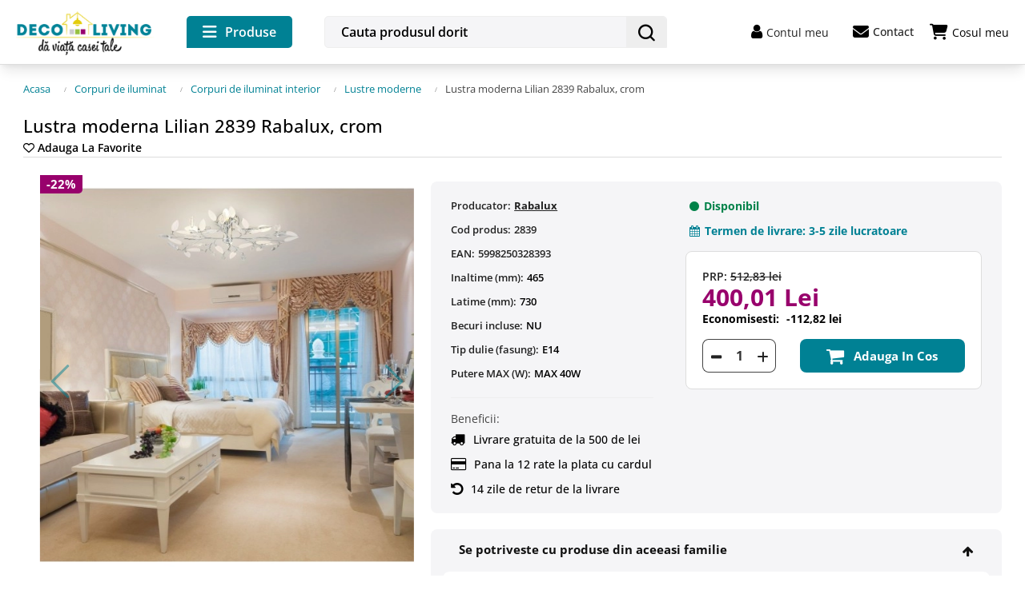

--- FILE ---
content_type: text/html; charset=utf-8
request_url: https://decoliving.ro/lustre-moderne/8-lustra-moderna-lilian-2839-rabalux-crom.html
body_size: 31119
content:
<!doctype html>
<html lang="ro-RO"  class="default" >

  <head>
    
      
  <meta charset="utf-8">


  <meta http-equiv="x-ua-compatible" content="ie=edge">



  <title>Lustra moderna Lilian 2839 Rabalux, crom</title>
  
    
  
  <meta name="description" content="Lustra moderna Lilian Rabalux cu 4 becuri E14, ofera livingului stil, eleganta si luminozitate. Profita de pretul redus si livrarea rapida la tine acasa.">
  <meta name="keywords" content="">
      
          <link rel="canonical" href="https://decoliving.ro/lustre-moderne/8-lustra-moderna-lilian-2839-rabalux-crom.html">
      
  
      

  
    <script type="application/ld+json">
  {
    "@context": "https://schema.org",
    "@type": "Organization",
    "name" : "Decoliving.ro",
    "url" : "https://decoliving.ro/",
        "logo": {
      "@type": "ImageObject",
        "url":"https://decoliving.ro/img/logo-1666650157.jpg"
    }
      }
</script>

<script type="application/ld+json">
  {
    "@context": "https://schema.org",
    "@type": "WebPage",
    "isPartOf": {
      "@type": "WebSite",
      "url":  "https://decoliving.ro/",
      "name": "Decoliving.ro"
    },
    "name": "Lustra moderna Lilian 2839 Rabalux, crom",
    "url":  "https://decoliving.ro/lustre-moderne/8-lustra-moderna-lilian-2839-rabalux-crom.html"
  }
</script>


  <script type="application/ld+json">
    {
      "@context": "https://schema.org",
      "@type": "BreadcrumbList",
      "itemListElement": [
                      {
              "@type": "ListItem",
              "position": 1,
              "name": "Acasa",
              "item": "https://decoliving.ro/"
              },                    {
              "@type": "ListItem",
              "position": 2,
              "name": "Corpuri de iluminat",
              "item": "https://decoliving.ro/12-corpuri-de-iluminat"
              },                    {
              "@type": "ListItem",
              "position": 3,
              "name": "Corpuri de iluminat interior",
              "item": "https://decoliving.ro/13-corpuri-de-iluminat-interior"
              },                    {
              "@type": "ListItem",
              "position": 4,
              "name": "Lustre moderne",
              "item": "https://decoliving.ro/84-lustre-moderne"
              },                    {
              "@type": "ListItem",
              "position": 5,
              "name": "Lustra moderna Lilian 2839 Rabalux, crom",
              "item": "https://decoliving.ro/lustre-moderne/8-lustra-moderna-lilian-2839-rabalux-crom.html"
              }              ]
          }
  </script>
  

  
      <script type="application/ld+json">
  {
    "@context": "https://schema.org/",
    "@type": "Product",
    "name": "Lustra moderna Lilian 2839 Rabalux, crom",
    "description": "Lustra moderna Lilian Rabalux cu 4 becuri E14, ofera livingului stil, eleganta si luminozitate. Profita de pretul redus si livrarea rapida la tine acasa.",
    "category": "Lustre moderne",
    "image" :"https://decoliving.ro/13288-home_default/lustra-moderna-lilian-2839-rabalux-crom.jpg",    "sku": "2839",
    "mpn": "2839"
    ,"gtin13": "5998250328393"
        ,
    "brand": {
      "@type": "Thing",
      "name": "Rabalux"
    }
            ,
    "weight": {
        "@context": "https://schema.org",
        "@type": "QuantitativeValue",
        "value": "1.200000",
        "unitCode": "kg"
    }
        ,
    "offers": {
      "@type": "Offer",
      "priceCurrency": "RON",
      "name": "Lustra moderna Lilian 2839 Rabalux, crom",
      "price": "400.01",
      "url": "https://decoliving.ro/lustre-moderne/8-lustra-moderna-lilian-2839-rabalux-crom.html",
      "priceValidUntil": "2025-12-03",
              "image": ["https://decoliving.ro/13288-thickbox_default/lustra-moderna-lilian-2839-rabalux-crom.jpg","https://decoliving.ro/57-thickbox_default/lustra-moderna-lilian-2839-rabalux-crom.jpg","https://decoliving.ro/5145-thickbox_default/lustra-moderna-lilian-2839-rabalux-crom.jpg","https://decoliving.ro/5144-thickbox_default/lustra-moderna-lilian-2839-rabalux-crom.jpg"],
            "sku": "2839",
      "mpn": "2839",
      "gtin13": "5998250328393",                  "availability": "https://schema.org/InStock",
      "seller": {
        "@type": "Organization",
        "name": "Decoliving.ro"
      }
    }
      }
</script>


  
    
  

  
    <meta property="og:title" content="Lustra moderna Lilian 2839 Rabalux, crom" />
    <meta property="og:description" content="Lustra moderna Lilian Rabalux cu 4 becuri E14, ofera livingului stil, eleganta si luminozitate. Profita de pretul redus si livrarea rapida la tine acasa." />
    <meta property="og:url" content="https://decoliving.ro/lustre-moderne/8-lustra-moderna-lilian-2839-rabalux-crom.html" />
    <meta property="og:site_name" content="Decoliving.ro" />
      



  <meta name="viewport" content="width=device-width, initial-scale=1">



  <link rel="icon" type="image/vnd.microsoft.icon" href="https://decoliving.ro/img/favicon.ico?1666650157">
  <link rel="shortcut icon" type="image/x-icon" href="https://decoliving.ro/img/favicon.ico?1666650157">


  



  <link rel="preload" href="/themes/at_auros/assets/fonts/open-sans-v34-latin-regular.woff2" as="font" type="font/woff2"
    crossorigin>
  <link rel="preload" href="/themes/at_auros/assets/fonts/open-sans-v34-latin-600.woff2" as="font" type="font/woff2"
    crossorigin>



    <link rel="stylesheet" href="https://decoliving.ro/themes/at_auros/assets/cache/theme-685cbd700.css" type="text/css" media="all">




        
          


  	<script type="text/javascript" src="https://decoliving.ro/themes/at_auros/assets/cache/head-f630d5699.js"  defer></script>

	<script type="text/javascript">
					var LEO_COOKIE_THEME = "AT_AUROS_PANEL_CONFIG";
					var add_cart_error = "An error occurred while processing your request. Please try again";
					var ajaxsearch = "";
					var appagebuilderToken = "7f7441bd78365c0112c8f793efec459f";
					var buttonwishlist_title_add = "Adauga la favorite";
					var buttonwishlist_title_remove = "Adaugat la favorite";
					var enable_dropdown_defaultcart = 1;
					var enable_flycart_effect = 1;
					var enable_notification = 0;
					var gdprSettings = {"consent_active":true,"Consent":{"ad_storage":"denied","ad_user_data":"denied","ad_personalization":"denied","analytics_storage":"denied"},"gdprEnabledModules":{"ps_shoppingcart":"true","ad_storage":false,"ad_user_data":false,"ad_personalization":false,"analytics_storage":false},"gdprCookieStoreUrl":"https:\/\/decoliving.ro\/module\/gdprpro\/storecookie","newsletterConsentText":"&lt;p&gt;Vreau s\u0103 primesc buletin informativ&lt;\/p&gt;","checkAllByDefault":true,"under18AlertText":"Trebuie s\u0103 ave\u021bi 18 ani pentru a vizita acest site","closeModalOnlyWithButtons":true,"showWindow":false,"isBot":true,"doNotTrackCompliance":true,"reloadAfterSave":true,"reloadAfterAcceptAll":true,"scrollLock":false,"acceptByScroll":true};
					var gdprSettings_Consent_ad_personalization = "denied";
					var gdprSettings_Consent_ad_storage = "denied";
					var gdprSettings_Consent_ad_user_data = "denied";
					var gdprSettings_Consent_analytics_storage = "denied";
					var height_cart_item = "105";
					var iqitfdc_from = 500;
					var isLogged = false;
					var jolisearch = {"amb_joli_search_action":"https:\/\/decoliving.ro\/module\/ambjolisearch\/jolisearch","amb_joli_search_link":"https:\/\/decoliving.ro\/module\/ambjolisearch\/jolisearch","amb_joli_search_controller":"jolisearch","blocksearch_type":"top","show_cat_desc":0,"ga_acc":0,"id_lang":1,"url_rewriting":true,"use_autocomplete":2,"minwordlen":3,"l_products":"Produse","l_manufacturers":"Manufacturers","l_suppliers":"Suppliers","l_categories":"Categorii","l_no_results_found":"Ne pare rau, cautarea ta nu a avut niciun rezultat.","l_more_results":"Arata toate produsele","ENT_QUOTES":3,"jolisearch_position":{"my":"center top","at":"center bottom","collision":"fit none"},"classes":"ps17 centered-list","display_manufacturer":"","display_supplier":"","display_category":"","use_mobile_ux":"","mobile_media_breakpoint":"576","mobile_opening_selector":"","show_add_to_cart_button":"","add_to_cart_button_style":1,"show_features":"1","feature_ids":[],"show_feature_values_only":false,"show_price":"","theme":"finder"};
					var klAddedToCart = {"url":"\/klaviyo\/events\/add-to-cart"};
					var klCustomer = null;
					var klProduct = {"ProductName":"Lustra moderna Lilian 2839 Rabalux, crom","ProductID":8,"SKU":"2839","Tags":[],"Price":"330.58","PriceInclTax":"400.01","SpecialPrice":"400.01","Categories":["Produse","Corpuri de iluminat","Corpuri de iluminat interior","Lustre moderne","Lustre living moderne","Lustre dormitor moderne"],"Image":"https:\/\/decoliving.ro\/13288-home_default\/lustra-moderna-lilian-2839-rabalux-crom.jpg","Link":"https:\/\/decoliving.ro\/lustre-moderne\/8-lustra-moderna-lilian-2839-rabalux-crom.html","ShopID":1,"LangID":1,"eventValue":330.58498400000001993248588405549526214599609375,"external_catalog_id":"1:1","integration_key":"prestashop"};
					var leo_push = 0;
					var leo_search_url = "https:\/\/decoliving.ro\/module\/leoproductsearch\/productsearch";
					var leo_token = "7f7441bd78365c0112c8f793efec459f";
					var leoproductsearch_static_token = "7f7441bd78365c0112c8f793efec459f";
					var leoproductsearch_token = "93e3b4e4039d26ae9743576805682cff";
					var lf_is_gen_rtl = false;
					var lps_show_product_img = "";
					var lps_show_product_price = "";
					var lql_ajax_url = "https:\/\/decoliving.ro\/module\/leoquicklogin\/leocustomer";
					var lql_is_gen_rtl = false;
					var lql_module_dir = "\/modules\/leoquicklogin\/";
					var lql_myaccount_url = "https:\/\/decoliving.ro\/contul-meu";
					var lql_redirect = "";
					var number_cartitem_display = 3;
					var numpro_display = "100";
					var prestashop = {"cart":{"products":[],"totals":{"total":{"type":"total","label":"Total","amount":0,"value":"0,00\u00a0lei"},"total_including_tax":{"type":"total","label":"Total (cu taxe)","amount":0,"value":"0,00\u00a0lei"},"total_excluding_tax":{"type":"total","label":"Total (fara TVA)","amount":0,"value":"0,00\u00a0lei"}},"subtotals":{"products":{"type":"products","label":"Produse","amount":0,"value":"0,00\u00a0lei"},"discounts":null,"shipping":{"type":"shipping","label":"Livrare","amount":0,"value":""},"tax":null},"products_count":0,"summary_string":"0 articole","vouchers":{"allowed":1,"added":[]},"discounts":[],"minimalPurchase":0,"minimalPurchaseRequired":""},"currency":{"id":1,"name":"Leu rom\u00e2nesc","iso_code":"RON","iso_code_num":"946","sign":"lei"},"customer":{"lastname":null,"firstname":null,"email":null,"birthday":null,"newsletter":null,"newsletter_date_add":null,"optin":null,"website":null,"company":null,"siret":null,"ape":null,"is_logged":false,"gender":{"type":null,"name":null},"addresses":[]},"language":{"name":"Rom\u00e2n\u0103 (Romanian)","iso_code":"ro","locale":"ro-RO","language_code":"ro-ro","is_rtl":"0","date_format_lite":"Y-m-d","date_format_full":"Y-m-d H:i:s","id":1},"page":{"title":"","canonical":"https:\/\/decoliving.ro\/lustre-moderne\/8-lustra-moderna-lilian-2839-rabalux-crom.html","meta":{"title":"Lustra moderna Lilian 2839 Rabalux, crom","description":"Lustra moderna Lilian Rabalux cu 4 becuri E14, ofera livingului stil, eleganta si luminozitate. Profita de pretul redus si livrarea rapida la tine acasa.","keywords":"","robots":"index"},"page_name":"product","body_classes":{"lang-ro":true,"lang-rtl":false,"country-RO":true,"currency-RON":true,"layout-full-width":true,"page-product":true,"tax-display-enabled":true,"product-id-8":true,"product-Lustra moderna Lilian 2839 Rabalux, crom":true,"product-id-category-84":true,"product-id-manufacturer-2":true,"product-id-supplier-0":true,"product-available-for-order":true},"admin_notifications":[]},"shop":{"name":"Decoliving.ro","logo":"https:\/\/decoliving.ro\/img\/logo-1666650157.jpg","stores_icon":"https:\/\/decoliving.ro\/img\/logo_stores.png","favicon":"https:\/\/decoliving.ro\/img\/favicon.ico"},"urls":{"base_url":"https:\/\/decoliving.ro\/","current_url":"https:\/\/decoliving.ro\/lustre-moderne\/8-lustra-moderna-lilian-2839-rabalux-crom.html","shop_domain_url":"https:\/\/decoliving.ro","img_ps_url":"https:\/\/decoliving.ro\/img\/","img_cat_url":"https:\/\/decoliving.ro\/img\/c\/","img_lang_url":"https:\/\/decoliving.ro\/img\/l\/","img_prod_url":"https:\/\/decoliving.ro\/img\/p\/","img_manu_url":"https:\/\/decoliving.ro\/img\/m\/","img_sup_url":"https:\/\/decoliving.ro\/img\/su\/","img_ship_url":"https:\/\/decoliving.ro\/img\/s\/","img_store_url":"https:\/\/decoliving.ro\/img\/st\/","img_col_url":"https:\/\/decoliving.ro\/img\/co\/","img_url":"https:\/\/decoliving.ro\/themes\/at_auros\/assets\/img\/","css_url":"https:\/\/decoliving.ro\/themes\/at_auros\/assets\/css\/","js_url":"https:\/\/decoliving.ro\/themes\/at_auros\/assets\/js\/","pic_url":"https:\/\/decoliving.ro\/upload\/","pages":{"address":"https:\/\/decoliving.ro\/adresa","addresses":"https:\/\/decoliving.ro\/adrese","authentication":"https:\/\/decoliving.ro\/autentificare","cart":"https:\/\/decoliving.ro\/cos","category":"https:\/\/decoliving.ro\/categorie","cms":"https:\/\/decoliving.ro\/index.php?controller=cms","contact":"https:\/\/decoliving.ro\/contact","discount":"https:\/\/decoliving.ro\/voucherele-tale","guest_tracking":"https:\/\/decoliving.ro\/urmarire-pentru-oaspeti","history":"https:\/\/decoliving.ro\/istoric-comenzi","identity":"https:\/\/decoliving.ro\/identitate","index":"https:\/\/decoliving.ro\/","my_account":"https:\/\/decoliving.ro\/contul-meu","order_confirmation":"https:\/\/decoliving.ro\/confirmare-comanda","order_detail":"https:\/\/decoliving.ro\/index.php?controller=order-detail","order_follow":"https:\/\/decoliving.ro\/returnari","order":"https:\/\/decoliving.ro\/comanda","order_return":"https:\/\/decoliving.ro\/index.php?controller=order-return","order_slip":"https:\/\/decoliving.ro\/bon-de-comanda","pagenotfound":"https:\/\/decoliving.ro\/pagina-negasita","password":"https:\/\/decoliving.ro\/recuperare-parola","pdf_invoice":"https:\/\/decoliving.ro\/index.php?controller=pdf-invoice","pdf_order_return":"https:\/\/decoliving.ro\/index.php?controller=pdf-order-return","pdf_order_slip":"https:\/\/decoliving.ro\/index.php?controller=pdf-order-slip","prices_drop":"https:\/\/decoliving.ro\/promotii","product":"https:\/\/decoliving.ro\/index.php?controller=product","search":"https:\/\/decoliving.ro\/cautare","sitemap":"https:\/\/decoliving.ro\/harta-site","stores":"https:\/\/decoliving.ro\/magazine","supplier":"https:\/\/decoliving.ro\/furnizori","register":"https:\/\/decoliving.ro\/autentificare?create_account=1","order_login":"https:\/\/decoliving.ro\/comanda?login=1"},"alternative_langs":[],"theme_assets":"\/themes\/at_auros\/assets\/","actions":{"logout":"https:\/\/decoliving.ro\/?mylogout="},"no_picture_image":{"bySize":{"cart_default":{"url":"https:\/\/decoliving.ro\/img\/p\/ro-default-cart_default.jpg","width":80,"height":80},"small_default":{"url":"https:\/\/decoliving.ro\/img\/p\/ro-default-small_default.jpg","width":110,"height":110},"hsma_default":{"url":"https:\/\/decoliving.ro\/img\/p\/ro-default-hsma_default.jpg","width":110,"height":110},"search":{"url":"https:\/\/decoliving.ro\/img\/p\/ro-default-search.jpg","width":200,"height":200},"home_default":{"url":"https:\/\/decoliving.ro\/img\/p\/ro-default-home_default.jpg","width":350,"height":350},"medium_default":{"url":"https:\/\/decoliving.ro\/img\/p\/ro-default-medium_default.jpg","width":574,"height":574},"large_default":{"url":"https:\/\/decoliving.ro\/img\/p\/ro-default-large_default.jpg","width":600,"height":600},"thickbox_default":{"url":"https:\/\/decoliving.ro\/img\/p\/ro-default-thickbox_default.jpg","width":1000,"height":1000}},"small":{"url":"https:\/\/decoliving.ro\/img\/p\/ro-default-cart_default.jpg","width":80,"height":80},"medium":{"url":"https:\/\/decoliving.ro\/img\/p\/ro-default-home_default.jpg","width":350,"height":350},"large":{"url":"https:\/\/decoliving.ro\/img\/p\/ro-default-thickbox_default.jpg","width":1000,"height":1000},"legend":""}},"configuration":{"display_taxes_label":true,"display_prices_tax_incl":true,"is_catalog":false,"show_prices":true,"opt_in":{"partner":false},"quantity_discount":{"type":"price","label":"Unit price"},"voucher_enabled":1,"return_enabled":0},"field_required":[],"breadcrumb":{"links":[{"title":"Acasa","url":"https:\/\/decoliving.ro\/"},{"title":"Corpuri de iluminat","url":"https:\/\/decoliving.ro\/12-corpuri-de-iluminat"},{"title":"Corpuri de iluminat interior","url":"https:\/\/decoliving.ro\/13-corpuri-de-iluminat-interior"},{"title":"Lustre moderne","url":"https:\/\/decoliving.ro\/84-lustre-moderne"},{"title":"Lustra moderna Lilian 2839 Rabalux, crom","url":"https:\/\/decoliving.ro\/lustre-moderne\/8-lustra-moderna-lilian-2839-rabalux-crom.html"}],"count":5},"link":{"protocol_link":"https:\/\/","protocol_content":"https:\/\/"},"time":1763471202,"static_token":"7f7441bd78365c0112c8f793efec459f","token":"93e3b4e4039d26ae9743576805682cff","debug":false};
					var psemailsubscription_subscription = "https:\/\/decoliving.ro\/module\/ps_emailsubscription\/subscription";
					var show_popup = 1;
					var text_no_product = "Don't have products";
					var text_results_count = "results";
					var type_dropdown_defaultcart = "slidebar_right";
					var type_flycart_effect = "fade";
					var url_leoproductattribute = "https:\/\/decoliving.ro\/module\/leofeature\/LeoProductAttribute";
					var width_cart_item = "330";
					var wishlist_add = "Produsul a fost adaugat la favorite.";
					var wishlist_cancel_txt = "Anuleaza";
					var wishlist_confirm_del_txt = "Delete selected item?";
					var wishlist_del_default_txt = "Cannot delete default wishlist";
					var wishlist_email_txt = "Email";
					var wishlist_loggin_required = "Trebuie sa fi autentificat pentru a adauga la favorite produsul.";
					var wishlist_ok_txt = "Ok";
					var wishlist_quantity_required = "You must enter a quantity";
					var wishlist_remove = "Produsul a fost sters de la favorite";
					var wishlist_reset_txt = "Resetati";
					var wishlist_send_txt = "Trimite";
					var wishlist_send_wishlist_txt = "Send wishlist";
					var wishlist_url = "https:\/\/decoliving.ro\/module\/leofeature\/mywishlist";
					var wishlist_viewwishlist = "Produse favorite";
			</script>
<script type="text/javascript">
	var choosefile_text = "Alege un fisier";
	var turnoff_popup_text = "Nu mai afisa acest mesaj";

	var size_item_quickview = 82;
	var style_scroll_quickview = 'vertical';

	var size_item_page = 113;
	var style_scroll_page = 'horizontal';

	var size_item_quickview_attr = 101;
	var style_scroll_quickview_attr = 'vertical';

	var size_item_popup = 160;
	var style_scroll_popup = 'vertical';
</script>
  
    <script>
      document.addEventListener('DOMContentLoaded', function() {
        var btn = document.getElementById('copyVoucherBtn');
        var voucherEl = document.querySelector('.voucher-cod');
        if (!btn || !voucherEl) return;
        btn.addEventListener('click', function() {
          navigator.clipboard.writeText(voucherEl.textContent.trim());
        });
      });
    </script>
  



  <script type="text/javascript">
	
	var FancyboxI18nClose = "Inchide";
	var FancyboxI18nNext = "Next";
	var FancyboxI18nPrev = "Previous";
	var current_link = "http://decoliving.ro/";		
	var currentURL = window.location;
	currentURL = String(currentURL);
	currentURL = currentURL.replace("https://","").replace("http://","").replace("www.","").replace( /#\w*/, "" );
	current_link = current_link.replace("https://","").replace("http://","").replace("www.","");
	var text_warning_select_txt = "Please select One to remove?";
	var text_confirm_remove_txt = "Are you sure to remove footer row?";
	var close_bt_txt = "Inchide";
	var list_menu = [];
	var list_menu_tmp = {};
	var list_tab = [];
	var isHomeMenu = 0;
	
</script><style type="text/css">
    .lg-backdrop{
        z-index: 10400;
                    background-color: #000000;
            }
    .lg-outer{
        z-index: 10500;
    }
    .lg-toolbar .lg-icon{
                    color: #999999;
            }
    .lg-toolbar .lg-icon:hover{
                    color: #999999;
            }
    .lg-sub-html, .lg-toolbar{
                    background-color: rgba(0,0,0,0.45);
            }
    .lg-actions .lg-next, .lg-actions .lg-prev{
                    background-color: rgba(0,0,0,0.45);
                            color: #999999;
            }
    .lg-actions .lg-next:hover, .lg-actions .lg-prev:hover{
                    background-color: rgba(0,0,0,0.45);
                            color: #FFFFFF;
            }
    .lg-outer .lg-thumb-outer{
                    background-color: #0D0A0A;
            }
    .lg-outer .lg-toogle-thumb{
                    color: #999999;
                            background-color: #0D0A0A;
            }
    .lg-outer .lg-toogle-thumb:hover, .lg-outer.lg-dropdown-active #lg-share{
                    color: #999999;
            }
    .lg-outer .lg-thumb-item.active, .lg-outer .lg-thumb-item:hover{
                    border-color: #a90707;
            }
            .lg-outer.lg-pull-caption-up.lg-thumb-open .lg-sub-html,
        .lg-outer.lg-pull-caption-up .lg-sub-html{
            display: none;
        }
                .magnify > .magnify-lens {
            width: 200px;
            height: 200px;
        }
                .arlg-pager-controls{
        position: relative;
    }
    .arlg-pager-controls .arlg-pager-prev,
    .arlg-pager-controls .arlg-pager-next{
        width: 24px;
        height: 32px;
        padding: 0;
        margin: 0;
        border: 0;
        position: absolute;
        top: -59px;
        color: #232323;
        opacity: 0.7;
        transition: 0.2s all;
        z-index: 100;
    }
    .arlg-pager-controls .arlg-pager-prev:hover,
    .arlg-pager-controls .arlg-pager-next:hover{
        opacity: 0.9;
    }
    .arlg-pager-controls .arlg-pager-prev{
        left: -24px;
        right: auto;
        background: url('/modules/arlg/views/img/prev.svg') 50% 50% no-repeat scroll rgba(255, 255, 255, 0.6);
    }
    .arlg-pager-controls .arlg-pager-next{
        right: -24px;
        left: auto;
        background: url('/modules/arlg/views/img/next.svg') 50% 50% no-repeat scroll rgba(255, 255, 255, 0.6);
    }
    .arlg-pager-controls.active .arlg-pager-prev{
        left: 0;
    }
    .arlg-pager-controls.active .arlg-pager-next{
        right: 0;
    }
        .quickview-modal .product-cover,
    .quickview-modal .js-qv-mask,
    .quickview .product-cover,
    .quickview .js-qv-mask{
        display: block;
    }
    </style>
<script type="text/javascript">
    var arlgMagnify = false;
    var arlgWidth = 600;
    var arlgHeight = 600;
    var arlgGalleryConfig = {
                    thumbnail: true,
            showThumbByDefault: true,
            animateThumb: true,
                loop: false,
        closable: true,
        escKey: true,
        keyPress: true,
        controls: false,
        slideEndAnimatoin: false,
        hideControlOnEnd: false,
        mousewheel: false,
        preload: 0,
        download: false,
        counter: true,
        enableDrag: false,
        enableSwipe: false,
                thumbWidth: 110,
        thumbContHeight: 130
    };
    var arlgVertical = false;
    var arlgZoomSL = false;
        var arlgSliderConfig = {
        enableDrag: false,
                    prevHtml: '<svg role="img" xmlns="http://www.w3.org/2000/svg" viewBox="0 0 256 512"><path fill="currentColor" d="M238.475 475.535l7.071-7.07c4.686-4.686 4.686-12.284 0-16.971L50.053 256 245.546 60.506c4.686-4.686 4.686-12.284 0-16.971l-7.071-7.07c-4.686-4.686-12.284-4.686-16.97 0L10.454 247.515c-4.686 4.686-4.686 12.284 0 16.971l211.051 211.05c4.686 4.686 12.284 4.686 16.97-.001z" class=""></path></svg>',
            nextHtml: '<svg role="img" xmlns="http://www.w3.org/2000/svg" viewBox="0 0 256 512"><path fill="currentColor" d="M17.525 36.465l-7.071 7.07c-4.686 4.686-4.686 12.284 0 16.971L205.947 256 10.454 451.494c-4.686 4.686-4.686 12.284 0 16.971l7.071 7.07c4.686 4.686 12.284 4.686 16.97 0l211.051-211.05c4.686-4.686 4.686-12.284 0-16.971L34.495 36.465c-4.686-4.687-12.284-4.687-16.97 0z" class=""></path></svg>',
                item: 1,
        loop: true,
                slideMargin: 0,
        thumbItem: 5,
        item: 1,
        controls: true,
        gallery: true,
        pager: true,
        thumbImageWidth: 110,
        thumbImageHeight: 110,
                onAfterSlide: function(el) {
            arlg.setCurrentPagerPos(el.getCurrentSlideCount()-2);
            if (arlgMagnify && arlgZoomSL){
                $('#lightSlider .lslide.active img').imagezoomsl(arLgZoomSLOptions);
            }
        },
        onSliderLoad: function(el) {
            $('.product-cover').addClass('hidden');
            $('.lSSlideOuter').addClass('active');
            var config = JSON.parse(JSON.stringify(arlgGalleryConfig));
            config.selector = '#lightSlider .lslide';
            el.lightGallery(config);
                            setTimeout(function(){
                    var $controls = $('<div>', {
                        class: 'arlg-pager-controls'
                    });
                    var thumbHeight = $('.lSPager').height();
                    var btnTop = thumbHeight / 2 + 16;
                    var $button = $('<button>', {
                        class: 'arlg-pager-prev',
                        type: 'button',
                        onclick: 'arlg.scrollPager(-1)'
                    });
                    $button.css({
                        top: '-' + btnTop + 'px'
                    });
                    $controls.append($button);
                    var $button = $('<button>', {
                        class: 'arlg-pager-next',
                        type: 'button',
                        onclick: 'arlg.scrollPager(1)'
                    });
                    $button.css({
                        top: '-' + btnTop + 'px'
                    });
                    $controls.append($button);
                    $('.lSSlideOuter').append($controls);
                    setTimeout(function(){
                        if ($('.lSPager>li').length > 5){
                            $controls.addClass('active');
                        }
                    }, 200);
                }, 800);
                        if (arlg.coverIndex) {
                arlg.lightSlider.goToSlide(arlg.coverIndex + 1);
            }
            if (arlgMagnify && arlgZoomSL){
                $('#lightSlider .lslide.active img').imagezoomsl(arLgZoomSLOptions);
            }
        }
    };
    function arLgInit(){
                    $('#thumb-gallery li').each(function(index){
                var img = $(this).find('img');
                $(img).parent().attr('data-src', img.attr('data-image-large-src'));
            });
            var arlgMainImg = $('.product-cover').find('[data-toggle="modal"]');
            arlgMainImg.removeAttr('data-toggle').removeAttr('data-target').addClass('arlg-main-container');
            $(document).on('click', '.arlg-main-container', function(){
                $('#thumb-gallery .selected').trigger('click');
            });
            $(document).on('click', '.js-qv-product-cover', function(){
                $('#thumb-gallery .selected').trigger('click');
            });
                        $('#thumb-gallery li').hover(function(){
                $('#thumb-gallery li .selected').removeClass('selected');
                $(this).find('img').addClass('selected');
                var imgSrc = $(this).find('img').attr('data-image-large-src');
                $('.arlg-main-container').parent().find('#zoom_product').attr('src', imgSrc).attr('data-magnify-src', imgSrc);
                if (arlgMagnify){
                                            $('.product-cover #zoom_product').magnify();
                                    }
            });
            if (arlgMagnify){
                arlgMainImg.hide();
                $('.product-cover #zoom_product').attr('data-magnify-src', $('.product-cover #zoom_product').attr('src'));
                                    $('.product-cover #zoom_product').magnify();
                                
            }
                $('#thumb-gallery .fancybox').removeClass('fancybox');
            };
    window.addEventListener('load', function(){
        $('body').on('click', '.tracker', function(){
            $('.lightSlider .lslide.active').click();
        });
                    prestashop.on('updatedProduct', function(resp){
                arLgInit();
            });
                        arLgInit();
            });
    
    </script><script type="text/javascript">
    alertMessage = 'You have to select at least 1 accessory in this group';
    buyTogetherOption = {"1":0,"2":0,"3":0,"4":0,"5":0,"6":0};
    isEnablingOptionBuyToGether = 0;
    displayStyleOption = 0;
    utilizeBlockCartAjax = 1;
    msgOutOfStock = 'Oops! This item is out of stock.';
    msgEmptyForm = 'Cannot submit a empty form.';
    orderUrl = 'https://decoliving.ro/comanda';
    ajaxRenderAccessoriesUrl = 'https://decoliving.ro/module/hsmultiaccessoriespro/Accessories';
    hsmaFormatCurrency = 4;
    hsmaFormatCurrencyBlank = 1;
    hsmaPriceDisplayPrecision = 2;
    msgAvailableLater = 'Out of stock but backordering is allowed.';
    messageOutOfStock = 'Out of stock';
    isShowIconOutOfStock = 0;
</script>

            <script id="js-rcpgtm-config" type="application/json">{"bing":{"tracking_id":"","feed":{"id_product_prefix":"","id_product_source_key":"id_product","id_variant_prefix":"","id_variant_source_key":"id_attribute"}},"context":{"browser":{"device_type":1},"localization":{"id_country":36,"country_code":"RO","id_currency":1,"currency_code":"RON","id_lang":1,"lang_code":"ro"},"page":{"controller_name":"product","products_per_page":28,"category":[],"search_term":""},"shop":{"id_shop":1,"shop_name":"Decoliving.ro","base_dir":"https:\/\/decoliving.ro\/"},"tracking_module":{"module_name":"rcpgtagmanager","module_version":"4.4.6","checkout_module":{"module":"default","controller":"order"},"service_version":"1","token":"7687dcd92b829c94ef4936a7cc033ac1"},"user":[]},"criteo":{"tracking_id":"","feed":{"id_product_prefix":"","id_product_source_key":"id_product","id_variant_prefix":"","id_variant_source_key":"id_attribute"}},"facebook":{"tracking_id":"171954000051475","feed":{"id_product_prefix":"","id_product_source_key":"id_product","id_variant_prefix":"","id_variant_source_key":"id_attribute"}},"ga4":{"tracking_id":"G-1XCRFD1BT4","server_container_url":"","is_url_passthrough":false,"is_data_import":false},"gads":{"tracking_id":"882222117","merchant_id":"127435006","conversion_labels":{"create_account":"Fq5qCL_1hYAYEKXI1qQD","product_view":"zfB1CLz1hYAYEKXI1qQD","add_to_cart":"kB3xCLn1hYAYEKXI1qQD","begin_checkout":"Ot4RCLb1hYAYEKXI1qQD","purchase":"cBzcCMP7uoAYEKXI1qQD"},"is_custom_remarketing":false},"gtm":{"tracking_id":"GTM-NBKPPZK","is_internal_traffic":false,"script_url":"https:\/\/www.googletagmanager.com\/gtm.js","data_layer_name":"dataLayer","id_parameter":"id","override_tracking_id":""},"google_feed":{"id_product_prefix":"SHOPRO","id_product_source_key":"id_product","id_variant_prefix":"","id_variant_source_key":"id_attribute"},"kelkoo":{"tracking_list":[],"feed":{"id_product_prefix":"","id_product_source_key":"id_product","id_variant_prefix":"","id_variant_source_key":"id_attribute"}},"pinterest":{"tracking_id":"","feed":{"id_product_prefix":"","id_product_source_key":"id_product","id_variant_prefix":"","id_variant_source_key":"id_attribute"}},"tiktok":{"tracking_id":"","feed":{"id_product_prefix":"","id_product_source_key":"id_product","id_variant_prefix":"","id_variant_source_key":"id_attribute"}},"twitter":{"tracking_id":"","events":{"add_to_cart_id":"","payment_info_id":"","checkout_initiated_id":"","product_view_id":"","lead_id":"","purchase_id":"","search_id":""},"feed":{"id_product_prefix":"","id_product_source_key":"id_product","id_variant_prefix":"","id_variant_source_key":"id_attribute"}}}</script>

        <script type="text/javascript" data-keepinline="true" data-cfasync="false">
            
            const rcpgtm_config = document.getElementById('js-rcpgtm-config') ?
                JSON.parse(document.getElementById('js-rcpgtm-config').textContent) :
                {}
            ;

            if (typeof rcpgtm_config === 'object' && rcpgtm_config.gtm?.tracking_id && rcpgtm_config.context?.browser) {
                rcpgtm_config.context.browser.user_agent = navigator.userAgent;
                rcpgtm_config.context.browser.navigator_lang = navigator.language || navigator.userLanguage;
                rcpgtm_config.context.browser.fingerprint = JSON.parse(window.localStorage.getItem('RCFingerprint'))?.value || window.crypto.randomUUID();
                rcpgtm_config.context.page.fingerprint = window.crypto.randomUUID();
                document.getElementById('js-rcpgtm-config').textContent = JSON.stringify(rcpgtm_config);

                window[rcpgtm_config.gtm.data_layer_name] = window[rcpgtm_config.gtm.data_layer_name] || [];

                const data_init = {
                    config: (({ gtm, context, ...rest }) => rest)(rcpgtm_config),
                    context: {
                        browser: {
                            ...rcpgtm_config.context.browser,
                            is_internal_traffic: rcpgtm_config.gtm.is_internal_traffic
                        },
                        page: (({ products_per_page, ...rest }) => rest)(rcpgtm_config.context.page),
                        localization: rcpgtm_config.context.localization,
                        shop: rcpgtm_config.context.shop,
                        user: rcpgtm_config.context.user,
                    },
                };

                window[rcpgtm_config.gtm.data_layer_name].push(data_init);

                (function(w,d,s,l,u,p,i){
                    w[l]=w[l]||[];w[l].push({'gtm.start': new Date().getTime(),event:'gtm.js'});
                    var f=d.getElementsByTagName(s)[0],j=d.createElement(s),dl=l!='dataLayer'?'&l='+l:'';
                    j.async=true;
                    j.src=u+'?'+p+'='+i+dl;
                    f.parentNode.insertBefore(j,f);
                })(window, document, 'script', rcpgtm_config.gtm.data_layer_name, rcpgtm_config.gtm.script_url, rcpgtm_config.gtm.id_parameter, rcpgtm_config.gtm.override_tracking_id || rcpgtm_config.gtm.tracking_id);
            }
            
        </script>
    
<!-- @file modules\appagebuilder\views\templates\hook\header -->

<script>
	/**
	 * List functions will run when document.ready()
	 */
	var ap_list_functions = [];
	/**
	 * List functions will run when window.load()
	 */
	var ap_list_functions_loaded = [];

	/**
	 * List functions will run when document.ready() for theme
	 */

	var products_list_functions = [];
</script>


    <style>
        .seosa_label_hint_1 {
            display: none;
            position: absolute;
            background: #000000;
            color: white;
            border-radius: 3px;
                            top: 80px;
                        z-index: 1000;
            opacity: 1;
            width: 150px;
            padding: 5px;
        }
        .seosa_label_hint_1:after {
            border-bottom: solid transparent 7px;
            border-top: solid transparent 7px;
                  top: 10%;
            content: " ";
            height: 0;
                    position: absolute;
            width: 0;
        }
    </style>
    <style>
        .seosa_label_hint_2 {
            display: none;
            position: absolute;
            background: #000000;
            color: white;
            border-radius: 3px;
                            top: 80px;
                        z-index: 1000;
            opacity: 1;
            width: 150px;
            padding: 5px;
        }
        .seosa_label_hint_2:after {
            border-bottom: solid transparent 7px;
            border-top: solid transparent 7px;
                  top: 10%;
            content: " ";
            height: 0;
                    position: absolute;
            width: 0;
        }
    </style>
    <style>
        .seosa_label_hint_3 {
            display: none;
            position: absolute;
            background: #000000;
            color: white;
            border-radius: 3px;
                            top: 80px;
                        z-index: 1000;
            opacity: 1;
            width: 150px;
            padding: 5px;
        }
        .seosa_label_hint_3:after {
            border-bottom: solid transparent 7px;
            border-top: solid transparent 7px;
                  top: 10%;
            content: " ";
            height: 0;
                    position: absolute;
            width: 0;
        }
    </style>
    <style>
        .seosa_label_hint_4 {
            display: none;
            position: absolute;
            background: #000000;
            color: white;
            border-radius: 3px;
                            top: 80px;
                        z-index: 1000;
            opacity: 1;
            width: 150px;
            padding: 5px;
        }
        .seosa_label_hint_4:after {
            border-bottom: solid transparent 7px;
            border-top: solid transparent 7px;
                  top: 10%;
            content: " ";
            height: 0;
                    position: absolute;
            width: 0;
        }
    </style>
    <style>
        .seosa_label_hint_5 {
            display: none;
            position: absolute;
            background: #000000;
            color: white;
            border-radius: 3px;
                            top: 80px;
                        z-index: 1000;
            opacity: 1;
            width: 150px;
            padding: 5px;
        }
        .seosa_label_hint_5:after {
            border-bottom: solid transparent 7px;
            border-top: solid transparent 7px;
                  top: 10%;
            content: " ";
            height: 0;
                    position: absolute;
            width: 0;
        }
    </style>
    <style>
        .seosa_label_hint_6 {
            display: none;
            position: absolute;
            background: #000000;
            color: white;
            border-radius: 3px;
                            top: 80px;
                        z-index: 1000;
            opacity: 1;
            width: 150px;
            padding: 5px;
        }
        .seosa_label_hint_6:after {
            border-bottom: solid transparent 7px;
            border-top: solid transparent 7px;
                  top: 10%;
            content: " ";
            height: 0;
                    position: absolute;
            width: 0;
        }
    </style>
    <style>
        .seosa_label_hint_7 {
            display: none;
            position: absolute;
            background: #000000;
            color: white;
            border-radius: 3px;
                            top: 80px;
                        z-index: 1000;
            opacity: 1;
            width: 150px;
            padding: 5px;
        }
        .seosa_label_hint_7:after {
            border-bottom: solid transparent 7px;
            border-top: solid transparent 7px;
                  top: 10%;
            content: " ";
            height: 0;
                    position: absolute;
            width: 0;
        }
    </style>
    <style>
        .seosa_label_hint_8 {
            display: none;
            position: absolute;
            background: #000000;
            color: white;
            border-radius: 3px;
                            top: 80px;
                        z-index: 1000;
            opacity: 1;
            width: 150px;
            padding: 5px;
        }
        .seosa_label_hint_8:after {
            border-bottom: solid transparent 7px;
            border-top: solid transparent 7px;
                  top: 10%;
            content: " ";
            height: 0;
                    position: absolute;
            width: 0;
        }
    </style>
    <style>
        .seosa_label_hint_9 {
            display: none;
            position: absolute;
            background: #000000;
            color: white;
            border-radius: 3px;
                            top: 80px;
                        z-index: 1000;
            opacity: 1;
            width: 150px;
            padding: 5px;
        }
        .seosa_label_hint_9:after {
            border-bottom: solid transparent 7px;
            border-top: solid transparent 7px;
                  top: 10%;
            content: " ";
            height: 0;
                    position: absolute;
            width: 0;
        }
    </style>
    <style>
        .seosa_label_hint_10 {
            display: none;
            position: absolute;
            background: #000000;
            color: white;
            border-radius: 3px;
                            top: 80px;
                        z-index: 1000;
            opacity: 1;
            width: 150px;
            padding: 5px;
        }
        .seosa_label_hint_10:after {
            border-bottom: solid transparent 7px;
            border-top: solid transparent 7px;
                  top: 10%;
            content: " ";
            height: 0;
                    position: absolute;
            width: 0;
        }
    </style>
    <style>
        .seosa_label_hint_11 {
            display: none;
            position: absolute;
            background: #000000;
            color: white;
            border-radius: 3px;
                            top: 80px;
                        z-index: 1000;
            opacity: 1;
            width: 150px;
            padding: 5px;
        }
        .seosa_label_hint_11:after {
            border-bottom: solid transparent 7px;
            border-top: solid transparent 7px;
                  top: 10%;
            content: " ";
            height: 0;
                    position: absolute;
            width: 0;
        }
    </style>
    <style>
        .seosa_label_hint_12 {
            display: none;
            position: absolute;
            background: #000000;
            color: white;
            border-radius: 3px;
                            top: 80px;
                        z-index: 1000;
            opacity: 1;
            width: 150px;
            padding: 5px;
        }
        .seosa_label_hint_12:after {
            border-bottom: solid transparent 7px;
            border-top: solid transparent 7px;
                  top: 10%;
            content: " ";
            height: 0;
                    position: absolute;
            width: 0;
        }
    </style>
    <style>
        .seosa_label_hint_13 {
            display: none;
            position: absolute;
            background: #000000;
            color: white;
            border-radius: 3px;
                            top: 80px;
                        z-index: 1000;
            opacity: 1;
            width: 150px;
            padding: 5px;
        }
        .seosa_label_hint_13:after {
            border-bottom: solid transparent 7px;
            border-top: solid transparent 7px;
                  top: 10%;
            content: " ";
            height: 0;
                    position: absolute;
            width: 0;
        }
    </style>
    <style>
        .seosa_label_hint_14 {
            display: none;
            position: absolute;
            background: #000000;
            color: white;
            border-radius: 3px;
                            top: 80px;
                        z-index: 1000;
            opacity: 1;
            width: 150px;
            padding: 5px;
        }
        .seosa_label_hint_14:after {
            border-bottom: solid transparent 7px;
            border-top: solid transparent 7px;
                  top: 10%;
            content: " ";
            height: 0;
                    position: absolute;
            width: 0;
        }
    </style>
    <style>
        .seosa_label_hint_15 {
            display: none;
            position: absolute;
            background: #000000;
            color: white;
            border-radius: 3px;
                            top: 80px;
                        z-index: 1000;
            opacity: 1;
            width: 150px;
            padding: 5px;
        }
        .seosa_label_hint_15:after {
            border-bottom: solid transparent 7px;
            border-top: solid transparent 7px;
                  top: 10%;
            content: " ";
            height: 0;
                    position: absolute;
            width: 0;
        }
    </style>
    <style>
        .seosa_label_hint_16 {
            display: none;
            position: absolute;
            background: #000000;
            color: white;
            border-radius: 3px;
                            top: 80px;
                        z-index: 1000;
            opacity: 1;
            width: 150px;
            padding: 5px;
        }
        .seosa_label_hint_16:after {
            border-bottom: solid transparent 7px;
            border-top: solid transparent 7px;
                  top: 10%;
            content: " ";
            height: 0;
                    position: absolute;
            width: 0;
        }
    </style>
    <style>
        .seosa_label_hint_17 {
            display: none;
            position: absolute;
            background: #000000;
            color: white;
            border-radius: 3px;
                            top: 80px;
                        z-index: 1000;
            opacity: 1;
            width: 150px;
            padding: 5px;
        }
        .seosa_label_hint_17:after {
            border-bottom: solid transparent 7px;
            border-top: solid transparent 7px;
                  top: 10%;
            content: " ";
            height: 0;
                    position: absolute;
            width: 0;
        }
    </style>
    <style>
        .seosa_label_hint_18 {
            display: none;
            position: absolute;
            background: #000000;
            color: white;
            border-radius: 3px;
                            top: 80px;
                        z-index: 1000;
            opacity: 1;
            width: 150px;
            padding: 5px;
        }
        .seosa_label_hint_18:after {
            border-bottom: solid transparent 7px;
            border-top: solid transparent 7px;
                  top: 10%;
            content: " ";
            height: 0;
                    position: absolute;
            width: 0;
        }
    </style>
    <style>
        .seosa_label_hint_19 {
            display: none;
            position: absolute;
            background: #000000;
            color: white;
            border-radius: 3px;
                            top: 0;
                          left: -10px;
                margin-left: -150px;
                                z-index: 1000;
            opacity: 1;
            width: 150px;
            padding: 5px;
        }
        .seosa_label_hint_19:after {
            border-bottom: solid transparent 7px;
            border-top: solid transparent 7px;
                    border-left: solid #000000 10px;
                    top: 10%;
            content: " ";
            height: 0;
                    left: 100%;
                      position: absolute;
            width: 0;
        }
    </style>
    <style>
        .seosa_label_hint_20 {
            display: none;
            position: absolute;
            background: #000000;
            color: white;
            border-radius: 3px;
                            top: 0;
                          left: -10px;
                margin-left: -150px;
                                z-index: 1000;
            opacity: 1;
            width: 150px;
            padding: 5px;
        }
        .seosa_label_hint_20:after {
            border-bottom: solid transparent 7px;
            border-top: solid transparent 7px;
                    border-left: solid #000000 10px;
                    top: 10%;
            content: " ";
            height: 0;
                    left: 100%;
                      position: absolute;
            width: 0;
        }
    </style>
    <style>
        .seosa_label_hint_21 {
            display: none;
            position: absolute;
            background: #000000;
            color: white;
            border-radius: 3px;
                            top: 0;
                          left: -10px;
                margin-left: -150px;
                                z-index: 1000;
            opacity: 1;
            width: 150px;
            padding: 5px;
        }
        .seosa_label_hint_21:after {
            border-bottom: solid transparent 7px;
            border-top: solid transparent 7px;
                    border-left: solid #000000 10px;
                    top: 10%;
            content: " ";
            height: 0;
                    left: 100%;
                      position: absolute;
            width: 0;
        }
    </style>
	<style name="nxtalvariantspro">
		
		.nxtal-variant-attributes li .showmore,
		.quickview .nxtal-variant-attributes li .showmore,
		.nxtal-variant-box .nxtal-variant-attributes li a{
								}
		.nxtal-variant-box .nxtal-variant-attributes li a .current-price,
		.nxtal-variant-box .nxtal-variant-attributes li a .variant-attribute-name {
					}
		.nxtal-variant-box .nxtal-variant-attributes li.active a{
								}
		.nxtal-variant-box .nxtal-variant-attributes li.active a .current-price,
		.nxtal-variant-box .nxtal-variant-attributes li.active a .variant-attribute-name {
					}
	
		.thumbnail-container [data-image="1"] .nxtal-variant-attributes li{
								}
		.thumbnail-container .nxtal-variant-attributes li{
								}
		
		.nxtal-variant-attributes li .showmore,
		.quickview .nxtal-variant-attributes li .showmore,
		.thumbnail-container .nxtal-variant-attributes li a{
					}
		
		.quickview .product-additional-info .nxtal-variant-box  div.showmore,
		#product .product-additional-info .nxtal-variant-box  div.showmore,
		.quickview .product-additional-info .nxtal-variant-box [data-image="1"] .nxtal-variant-attributes li a,
		#product .product-additional-info .nxtal-variant-box [data-image="1"] .nxtal-variant-attributes li a{
								}
		
		.quickview .product-additional-info .nxtal-variant-box  div.showmore,
		#product .product-additional-info .nxtal-variant-box  div.showmore,
		.quickview .product-additional-info .nxtal-variant-box .nxtal-variant-attributes li a,
		#product .product-additional-info .nxtal-variant-box .nxtal-variant-attributes li a{
								}
	
	
				
			</style>










    
  <meta property="og:type" content="product">
      <meta property="og:image" content="https://decoliving.ro/13288-thickbox_default/lustra-moderna-lilian-2839-rabalux-crom.jpg">
  
      <meta property="product:pretax_price:amount" content="330.584984">
    <meta property="product:pretax_price:currency" content="RON">
    <meta property="product:price:amount" content="400.01">
    <meta property="product:price:currency" content="RON">
      <meta property="product:weight:value" content="1.200000">
  <meta property="product:weight:units" content="kg">
  
  </head>

  <body id="product" class="lang-ro country-ro currency-ron layout-full-width page-product tax-display-enabled product-id-8 product-lustra-moderna-lilian-2839-rabalux-crom product-id-category-84 product-id-manufacturer-2 product-id-supplier-0 product-available-for-order ps-shoppingcart-on ad-storage-off ad-user-data-off ad-personalization-off analytics-storage-off fullwidth">

    
      
    

    <main id="page">
      
              
      <header id="header">
          
            
  <div class="header-banner">
          <div class="container">
              <div class="inner"></div>
          </div>
        </div>



  <nav class="header-nav">
    <div class="topnav">
            <div class="container">
              <div class="inner"></div>
            </div>
          </div>
    <div class="bottomnav">
              <div class="container">
              <div class="inner"><div id="_desktop_cart">
    <div class="blockcart cart-preview leo-blockcart show-leo-loading  inactive"
        data-refresh-url="//decoliving.ro/module/ps_shoppingcart/ajax">
        <div class="header">
                                                            <i class="fa-solid fa-shopping-cart"></i>

                                <span class="cart-title">Cosul meu</span>
            </a>

        </div>
    </div>
</div></div>
              </div>
          </div>
  </nav>



  <div class="header-top">
          <div class="inner"><!-- @file modules\appagebuilder\views\templates\hook\ApRow -->
<div class="wrapper"
    >

<div class="container">
    <div        class="row flex-header ApRow  has-bg bg-boxed"
                            style="background: no-repeat;"        data-bg_data=" no-repeat"        >
                                            <!-- @file modules\appagebuilder\views\templates\hook\ApColumn -->
<div    class="col-xl-2 col-lg-2 col-md-1 col-sm-2 col-xs-2 col-sp-2  ApColumn "
	    >
                    <!-- @file modules\appagebuilder\views\templates\hook\ApGeneral -->
<div     class="block hidden-xl-up ApRawHtml">
	                     <div class="showmenu">       Produse</div>    	</div><!-- @file modules\appagebuilder\views\templates\hook\ApGeneral -->
<div     class="block hidden-lg-down ApRawHtml">
	                    <a class="header-logo" href="https://decoliving.ro/" title="Decoliving.ro - Da viata casei tale!"><img class="logo img-fluid"            src="/img/icons/decoliving-logo.png" width="210px" height="70px"  alt="Decoliving.ro - Da viata casei tale!">    </a>    	</div>
    </div><!-- @file modules\appagebuilder\views\templates\hook\ApColumn -->
<div    class="col-xl-6 col-lg-6 col-md-4 col-sm-6 col-xs-6 col-sp-6 header-left-info hidden-md-up ApColumn "
	    >
                    <!-- @file modules\appagebuilder\views\templates\hook\ApGeneral -->
<div     class="block ApRawHtml">
	                     <a class="header-logo" href="https://decoliving.ro/" title="Decoliving.ro - Da viata casei tale!"><img class="logo img-fluid"            src="/img/icons/decoliving-logo.png" width="210px" height="70px"  alt="Decoliving.ro - Da viata casei tale!">    </a>     	</div>
    </div><!-- @file modules\appagebuilder\views\templates\hook\ApColumn -->
<div    class="col-xl-6 col-lg-6 col-md-9 col-sm-6 col-xs-6 col-sp-6 header-left-info hidden-sm-down ApColumn "
	    >
                    <!-- @file modules\appagebuilder\views\templates\hook\ApGeneral -->
<div     class="block hidden-xl-up ApRawHtml">
	                     <a class="header-logo" href="https://decoliving.ro/" title="Decoliving.ro - Da viata casei tale!"><img class="logo img-fluid"            src="/img/icons/decoliving-logo.png" width="210px" height="70px"  alt="Decoliving.ro - Da viata casei tale!">    </a>     	</div><!-- @file modules\appagebuilder\views\templates\hook\ApGeneral -->
<div     class="block hidden-lg-down ApRawHtml">
	                     <div class="showmenu ">        Produse</div>    	</div><!-- @file modules\appagebuilder\views\templates\hook\ApModule -->


<!-- Block search module -->
<div id="leo_search_block_top" class="block exclusive">
	<h4 class="title_block">Search here...</h4>
		<form method="get" action="https://decoliving.ro/index.php?controller=productsearch" id="leosearchtopbox" data-label-suggestion="Suggestion" data-search-for="Search for" data-in-category="in category" data-products-for="Products For" data-label-products="Products" data-view-all="View all">
		<input type="hidden" name="fc" value="module" />
		<input type="hidden" name="module" value="leoproductsearch" />
		<input type="hidden" name="controller" value="productsearch" />
		<input type="hidden" name="txt_not_found" value="No products found">
                <input type="hidden" name="leoproductsearch_static_token" value="7f7441bd78365c0112c8f793efec459f"/>
		    	<label>Search products:</label>
		<div class="block_content clearfix leoproductsearch-content">
						<div class="leoproductsearch-result">
				<div class="leoproductsearch-loading cssload-speeding-wheel"></div>
				<input class="search_query form-control grey" type="text" id="leo_search_query_top" name="search_query" data-content='' value="" placeholder="Cauta produsul dorit"/>
				<div class="ac_results lps_results"></div>
			</div>
			<button type="submit" id="leo_search_top_button" class="btn btn-default button button-small"><span><i class="material-icons search">search</i></span></button> 
		</div>
	</form>
</div>
<script type="text/javascript">
	var blocksearch_type = 'top';
</script>
<!-- /Block search module -->
<!-- @file modules\appagebuilder\views\templates\hook\ApGeneral -->
<div     class="block hidden-md-down ApRawHtml">
	                    <div class="bg-over-lay "></div>    	</div>
    </div><!-- @file modules\appagebuilder\views\templates\hook\ApColumn -->
<div    class="col-xl-4 col-lg-4 col-md-2 col-sm-4 col-xs-4 col-sp-4 header-right-info mobile ApColumn "
	    >
                    <!-- @file modules\appagebuilder\views\templates\hook\ApQuicklogin.tpl -->
<div class="ApQuicklogin">
			                                        <a href="javascript:void(0)"
                    class="leo-quicklogin"
                    data-enable-sociallogin="disable" data-type="popup"
                    data-layout="login"  title="Intra in cont"
                    rel="nofollow">
                    <i class="fa fa-user"></i>

                    <span class="account-title">Contul meu</span>
                </a>
                        	</div>
<!-- @file modules\appagebuilder\views\templates\hook\ApGeneral -->
<div     class="block telmenu hidden-md-down ApRawHtml">
	                    <a href="/contact" class="has-category"><i class="fa-solid fa-envelope"></i>Contact</a>    	</div><!-- @file modules\appagebuilder\views\templates\hook\ApModule -->
<div id="_desktop_cart">
    <div class="blockcart cart-preview leo-blockcart show-leo-loading  inactive"
        data-refresh-url="//decoliving.ro/module/ps_shoppingcart/ajax">
        <div class="header">
                                                            <i class="fa-solid fa-shopping-cart"></i>

                                <span class="cart-title">Cosul meu</span>
            </a>

        </div>
    </div>
</div>
    </div>            </div>
</div>
</div>
<!-- @file modules\appagebuilder\views\templates\hook\ApRow -->
<div class="wrapper"
    >

<div class="container">
    <div        class="row mobile-search-bg hidden-md-up ApRow  has-bg bg-boxed"
                            style="background: no-repeat;"        data-bg_data=" no-repeat"        >
                                            <!-- @file modules\appagebuilder\views\templates\hook\ApColumn -->
<div    class="col-xl-12 col-lg-12 col-md-12 col-sm-12 col-xs-12 col-sp-12  ApColumn "
	    >
                    <!-- @file modules\appagebuilder\views\templates\hook\ApModule -->


<!-- Block search module -->
<div id="leo_search_block_top" class="block exclusive">
	<h4 class="title_block">Search here...</h4>
		<form method="get" action="https://decoliving.ro/index.php?controller=productsearch" id="leosearchtopbox" data-label-suggestion="Suggestion" data-search-for="Search for" data-in-category="in category" data-products-for="Products For" data-label-products="Products" data-view-all="View all">
		<input type="hidden" name="fc" value="module" />
		<input type="hidden" name="module" value="leoproductsearch" />
		<input type="hidden" name="controller" value="productsearch" />
		<input type="hidden" name="txt_not_found" value="No products found">
                <input type="hidden" name="leoproductsearch_static_token" value="7f7441bd78365c0112c8f793efec459f"/>
		    	<label>Search products:</label>
		<div class="block_content clearfix leoproductsearch-content">
						<div class="leoproductsearch-result">
				<div class="leoproductsearch-loading cssload-speeding-wheel"></div>
				<input class="search_query form-control grey" type="text" id="leo_search_query_top" name="search_query" data-content='' value="" placeholder="Cauta produsul dorit"/>
				<div class="ac_results lps_results"></div>
			</div>
			<button type="submit" id="leo_search_top_button" class="btn btn-default button button-small"><span><i class="material-icons search">search</i></span></button> 
		</div>
	</form>
</div>
<script type="text/javascript">
	var blocksearch_type = 'top';
</script>
<!-- /Block search module -->

    </div>            </div>
</div>
</div>
<!-- @file modules\appagebuilder\views\templates\hook\ApRow -->
<div class="wrapper"
    >

<div class="container">
    <div        class="row group-nav  ApRow  has-bg bg-boxed"
                            style="background: no-repeat;"        data-bg_data=" no-repeat"        >
                                            <!-- @file modules\appagebuilder\views\templates\hook\ApColumn -->
<div    class="col-xl-12 col-lg-12 col-md-12 col-sm-12 col-xs-12 col-sp-12  ApColumn "
	    >
                    <!-- @file modules\appagebuilder\views\templates\hook\ApSlideShow -->
<div id="memgamenu-form_3637613451491689" class="ApMegamenu">
			            <nav data-megamenu-id="3637613451491689"
            class="leo-megamenu cavas_menu navbar navbar-default enable-canvas "
            role="navigation">
            <!-- Brand and toggle get grouped for better mobile display -->
            <div class="navbar-header">
                <button type="button" class="navbar-toggler hidden-lg-up" data-toggle="collapse"
                    data-target=".megamenu-off-canvas-3637613451491689">
                    <span class="sr-only"></span>





                    <!--
                                            <span class="icon-bar"></span>
                                            <span class="icon-bar"></span>
                                            <span class="icon-bar"></span>
                                            -->
                </button>
            </div>
            <!-- Collect the nav links, forms, and other content for toggling -->
                        <div class="leo-top-menu collapse navbar-toggleable-md megamenu-off-canvas megamenu-off-canvas-3637613451491689">
                <ul class="nav navbar-nav megamenu horizontal"><li data-menu-type="category" class="nav-item parent iluminat meniu-svg dropdown aligned-left  " >
    <a class="nav-link dropdown-toggle has-category" data-toggle="dropdown" href="https://decoliving.ro/12-corpuri-de-iluminat" target="_self">

                    
                    <span class="menu-title">Corpuri de iluminat</span>
                                        
            </a>
        <b class="caret"></b>
            <div class="dropdown-sub dropdown-menu" style="width:600px">
            <div class="dropdown-menu-inner">
                                    <div class="row">
                                                    <div class="mega-col col-md-6" >
                                <div class="mega-col-inner ">
                                    <div class="leo-widget" data-id_widget="1682187223">
    <div class="widget-raw-html">
                <div class="widget-inner">
            <div class="widget-subcategories">
    <div class="widget-inner">
        <div class="menu-title">
            <a href="/13-corpuri-de-iluminat-interior" title="Corpuri de iluminat interior">
                Iluminat interior
            </a>
        </div>
        <ul>
            <li>
                <a href="/84-lustre-moderne" title="Lustre moderne">
                    Lustre
                </a>
            </li>
            <li>
                <a href="/15-plafoniere" title="Plafoniere tavan">
                    Plafoniere
                </a>
            </li>
            <li>
                <a href="/14-candelabre-clasice" title="Candelabre">
                    Candelabre
                </a>
            </li>
            <li>
                <a href="/16-aplice-de-perete" title="Aplice de perete">
                    Aplice
                </a>
            </li>

            <li>
                <a href="/17-veioze" title="Veioze">
                    Veioze
                </a>
            </li>
            <li>
                <a href="/19-lampadare" title="Lampadare">
                    Lampadare
                </a>
            </li>
            <li>
                <a href="/29-becuri-economice" title="Becuri Led">
                    Becuri Led
                </a>
            </li>
            <li>
                <a href="/21-iiuminat-camera-copii" title="Iluminat camera copii">
                    Iluminat camera copii
                </a>
            </li>
            <li>
                <a href="/99-pendule" title="Pendule">
                    Pendule
                </a>
            </li>
            <li>
                <a href="/95-panouri-led" title="Panouri Led">
                    Panouri Led
                </a>
            </li>
            <li>
                <a href="/20-spoturi" title="Spoturi">
                    Spoturi
                </a>
            </li>
            <li>
                <a href="/18-lampi-de-birou" title="Lampi de birou">
                    Lampi de birou
                </a>
            </li>

            <li>
                <a href="/37-lampi-decorative" title=" Lampi decorative">
                    Lampi decorative
                </a>
            </li>

        </ul>
    </div>
</div>        </div>
    </div>
</div>                                </div>
                            </div>
                                                    <div class="mega-col col-md-6" >
                                <div class="mega-col-inner ">
                                    <div class="leo-widget" data-id_widget="1682187787">
    <div class="widget-raw-html">
                <div class="widget-inner">
            <div class="widget-subcategories">
    <div class="widget-inner">
        <div class="menu-title">
            <a href="/30-corpuri-de-iluminat-exterior" title="Iluminat exterior">
                Iluminat exterior
            </a>
        </div>
        <ul>
            <li>
                <a href="/33-aplice-exterior" title="Aplice exterior">
                    Aplice exterior
                </a>
            </li>
            <li>
                <a href="/98-proiectoare-led" title="Proiectoare LED">
                    Proiectoare LED
                </a>
            </li>
            <li>
                <a href="/32-stalpi-iluminat-exterior" title="Stalpi iluminat exterior">
                    Stalpi iluminat exterior
                </a>
            </li>
            <li>
                <a href="/31-lampi-solare" title="Lampi solare">
                    Lampi solare
                </a>
            </li>
            <li>
                <a href="/35-plafoniere-exterior" title="Plafoniere exterior">
                    Plafoniere exterior
                </a>
            </li>
            <li>
                <a href="/36-spoturi-exterior" title="Spoturi exterior">
                    Spoturi exterior
                </a>
            </li>
            <li>
                <a href="/34-pendule-exterior" title="Pendule exterior">
                    Pendule exterior
                </a>
            </li>
        </ul>
    </div>
</div>        </div>
    </div>
</div>                                </div>
                            </div>
                                            </div>
                            </div>
        </div>
    </li>
    <li data-menu-type="category" class="nav-item semineu meniu-svg " >
        <a class="nav-link has-category" href="https://decoliving.ro/133-seminee-electrice" target="_self">
                            
                            <span class="menu-title">Seminee electrice</span>
                                                        </a>
    </li>
<li data-menu-type="category" class="nav-item parent bucatarie meniu-svg dropdown aligned-left  " >
    <a class="nav-link dropdown-toggle has-category" data-toggle="dropdown" href="https://decoliving.ro/166-bucatarie" target="_self">

                    
                    <span class="menu-title">Bucatarie</span>
                                        
            </a>
        <b class="caret"></b>
            <div class="dropdown-sub dropdown-menu" style="width:300px">
            <div class="dropdown-menu-inner">
                                    <div class="row">
                                                    <div class="mega-col col-md-12" >
                                <div class="mega-col-inner ">
                                    <div class="leo-widget" data-id_widget="1682196097">
    <div class="widget-raw-html">
                <div class="widget-inner">
            <div class="widget-subcategories">
    <div class="widget-inner">
        <div class="menu-title">

            Bucatarie

        </div>
        <ul>
            <li>
                <a href="/74-chiuvete-bucatarie" title="Chiuvete bucatarie">
                    Chiuvete bucatarie
                </a>
            </li>
            <li>
                <a href="/73-baterii-bucatarie" title="Baterii chiuvete">
                    Baterii chiuvete
                </a>
            </li>
            <li>
                <a href="/174-set-chiuveta-bucatarie-si-baterie" title="Set chiuveta chiuvete">
                    Set chiuveta bucatarie si baterie
                </a>
            </li>

            <li>
                <a href="/175-accesorii-bucatarie" title="Accesorii bucatarie">
                    Accesorii bucatarie
                </a>
            </li>

        </ul>
    </div>
</div>        </div>
    </div>
</div>                                </div>
                            </div>
                                            </div>
                            </div>
        </div>
    </li>
<li data-menu-type="category" class="nav-item parent baie meniu-svg dropdown aligned-left  " >
    <a class="nav-link dropdown-toggle has-category" data-toggle="dropdown" href="https://decoliving.ro/104-obiecte-sanitare" target="_self">

                    
                    <span class="menu-title">Baie</span>
                                        
            </a>
        <b class="caret"></b>
            <div class="dropdown-sub dropdown-menu" style="width:300px">
            <div class="dropdown-menu-inner">
                                    <div class="row">
                                                    <div class="mega-col col-md-12" >
                                <div class="mega-col-inner ">
                                    <div class="leo-widget" data-id_widget="1682195766">
    <div class="widget-raw-html">
                <div class="widget-inner">
            <div class="widget-subcategories">
    <div class="widget-inner">
        <div class="menu-title">

            Baie

        </div>
        <ul>
            <li>
                <a href="/117-cabine-de-dus" title="Cabine de dus">
                    Cabine de dus
                </a>
            </li>
            <li>
                <a href="/156-paravane-de-dus" title="Paravane de dus">
                    Paravane de dus
                </a>
            </li>
            <li>
                <a href="/129-cadite-dus" title="Cadite dus">
                    Cadite dus
                </a>
            </li>
            <li>
                <a href="/57-prosoape" title="Prosoape">
                    Prosoape
                </a>
            </li>

        </ul>
    </div>
</div>        </div>
    </div>
</div>                                </div>
                            </div>
                                            </div>
                            </div>
        </div>
    </li>
<li data-menu-type="category" class="nav-item parent decoratiuni meniu-svg dropdown aligned-left  " >
    <a class="nav-link dropdown-toggle has-category" data-toggle="dropdown" href="https://decoliving.ro/43-decoratiuni" target="_self">

                    
                    <span class="menu-title">Decoratiuni</span>
                                        
            </a>
        <b class="caret"></b>
            <div class="dropdown-sub dropdown-menu" style="width:300px">
            <div class="dropdown-menu-inner">
                                    <div class="row">
                                                    <div class="mega-col col-md-12" >
                                <div class="mega-col-inner ">
                                    <div class="leo-widget" data-id_widget="1682796993">
    <div class="widget-raw-html">
                <div class="widget-inner">
            <div class="widget-subcategories">
    <div class="widget-inner">
        <div class="menu-title">

            Decoratiuni

        </div>
        <ul>
            <li>
                <a href="/173-obiecte-decorative" title="Obiecte decorative">
                    Obiecte decorative
                </a>
            </li>
            <li>
                <a href="/70-oglinzi" title="Oglinzi">
                    Oglinzi
                </a>
            </li>
            <li>
                <a href="/44-tablouri" title="Tablouri">
                    Tablouri
                </a>
            </li>
            <li>
                <a href="/45-vaze-decorative" title="Vaze decorative">
                    Vaze decorative
                </a>
            </li>
        </ul>
    </div>
</div>        </div>
    </div>
</div>                                </div>
                            </div>
                                            </div>
                            </div>
        </div>
    </li>
<li data-menu-type="category" class="nav-item parent mobilier meniu-svg dropdown aligned-right  " >
    <a class="nav-link dropdown-toggle has-category" data-toggle="dropdown" href="https://decoliving.ro/167-mobilier" target="_self">

                    
                    <span class="menu-title">Mobilier</span>
                                        
            </a>
        <b class="caret"></b>
            <div class="dropdown-sub dropdown-menu" style="width:300px">
            <div class="dropdown-menu-inner">
                                    <div class="row">
                                                    <div class="mega-col col-md-12" >
                                <div class="mega-col-inner">
                                    <div class="leo-widget" data-id_widget="1707249688">
    <div class="widget-raw-html">
                <div class="widget-inner">
            <div class="widget-subcategories">
    <div class="widget-inner">
        <div class="menu-title">

            Mobilier

        </div>
        <ul>
            <li>
                <a href="/169-masute" title="Masute">
                    Masute
                </a>
            </li>
            <li>
                <a href="/168-scaune-living" title="Scaune living">
                    Scaune living
                </a>
            </li>
            <li>
                <a href="/171-taburete" title="Taburete">
                    Taburete
                </a>
            </li>

        </ul>
    </div>
</div>        </div>
    </div>
</div>                                </div>
                            </div>
                                            </div>
                            </div>
        </div>
    </li>
<li data-menu-type="category" class="nav-item parent climatizare meniu-svg dropdown aligned-left  " >
    <a class="nav-link dropdown-toggle has-category" data-toggle="dropdown" href="https://decoliving.ro/130-climatizare-si-sisteme-de-incalzire" target="_self">

                    
                    <span class="menu-title">Climatizare si incalzire</span>
                                        
            </a>
        <b class="caret"></b>
            <div class="dropdown-sub dropdown-menu" style="width:370px">
            <div class="dropdown-menu-inner">
                                    <div class="row">
                                                    <div class="mega-col col-md-12" >
                                <div class="mega-col-inner ">
                                    <div class="leo-widget" data-id_widget="1682797453">
    <div class="widget-raw-html">
                <div class="widget-inner">
            <div class="widget-subcategories">
    <div class="widget-inner">
        <div class="menu-title">

            Climatizare si sisteme de incalzire

        </div>
        <ul>
            <li>
                <a href="/132-calorifere-electrice" title="Calorifere electrice">
                    Calorifere electrice
                </a>
            </li>
            <li>
                <a href="/134-radiatoare-electrice" title="Radiatoare electrice">
                    Radiatoare electrice
                </a>
            </li>
            <li>
                <a href="/135-convectoare-electrice" title="Convectoare electrice">
                    Convectoare electrice
                </a>
            </li>
            <li>
                <a href="/131-aeroterme" title="Aeroterme">
                    Aeroterme
                </a>
            </li>
            <li>
                <a href="/154-ventilatoare" title="Ventilatoare">
                    Ventilatoare
                </a>
            </li>
        </ul>
    </div>
</div>        </div>
    </div>
</div>                                </div>
                            </div>
                                            </div>
                            </div>
        </div>
    </li>
    <li data-menu-type="category" class="nav-item electrice meniu-svg " >
        <a class="nav-link has-category" href="https://decoliving.ro/157-echipamente-electrice" target="_self">
                            
                            <span class="menu-title">Echipamente electrice</span>
                                                        </a>
    </li>
<li data-menu-type="category" class="nav-item parent textile meniu-svg dropdown aligned-left  " >
    <a class="nav-link dropdown-toggle has-category" data-toggle="dropdown" href="https://decoliving.ro/52-textile" target="_self">

                    
                    <span class="menu-title">Textile</span>
                                        
            </a>
        <b class="caret"></b>
            <div class="dropdown-sub dropdown-menu" style="width:370px">
            <div class="dropdown-menu-inner">
                                    <div class="row">
                                                    <div class="mega-col col-md-12" >
                                <div class="mega-col-inner ">
                                    <div class="leo-widget" data-id_widget="1682796682">
    <div class="widget-raw-html">
                <div class="widget-inner">
            <div class="widget-subcategories">
    <div class="widget-inner">
        <div class="menu-title">
            <a href="/52-textile" title="Textile">
                Textile
            </a>
        </div>
        <ul>
            <li>
                <a href="/54-pilote" title="Pilote">
                    Pilote
                </a>
            </li>
            <li>
                <a href="/53-perne" title="Perne">
                    Perne
                </a>
            </li>
            <li>
                <a href="/62-paturi-decorative" title="Paturi decorative">
                    Paturi decorative
                </a>
            </li>
        </ul>
    </div>
</div>        </div>
    </div>
</div><div class="leo-widget" data-id_widget="1682800566">
    <div class="widget-raw-html">
                <div class="widget-inner">
            <div class="widget-subcategories">
    <div class="widget-inner">
        <div class="menu-title">
            <a href="/38-perdele-draperii-si-metraje" title="Perdele, draperii si metraje">
                Perdele, draperii si metraje
            </a>
        </div>
        <ul>
            <li>
                <a href="/39-perdele" title="Perdele">
                    Perdele
                </a>
            </li>
            <li>
                <a href="/72-metraje-pentru-perdele" title="Metraje pentru perdele">
                    Metraje pentru perdele
                </a>
            </li>
            <li>
                <a href="/40-draperii" title="Draperii">
                    Draperii
                </a>
            </li>
            <li>
                <a href="/71-metraje-pentru-draperii" title="Metraje pentru draperii">
                    Metraje pentru draperii
                </a>
            </li>
            <li>
                <a href="/42-ciucuri-draperii" title="Ciucuri draperii">
                    Ciucuri draperii
                </a>
            </li>
        </ul>
    </div>
</div>        </div>
    </div>
</div>                                </div>
                            </div>
                                            </div>
                            </div>
        </div>
    </li>
    <li data-menu-type="category" class="nav-item saltele meniu-svg " >
        <a class="nav-link has-category" href="https://decoliving.ro/65-saltele-si-topere" target="_self">
                            
                            <span class="menu-title">Saltele si topere</span>
                                                        </a>
    </li>
    <li data-menu-type="category" class="nav-item promotii meniu-svg " >
        <a class="nav-link has-category" href="https://decoliving.ro/64-promotii" target="_self">
                            
                            <span class="menu-title">Promotii</span>
                                                        </a>
    </li>
</ul></div>
        </nav>
        <script type="text/javascript">
            list_menu_tmp.id = '3637613451491689';
            list_menu_tmp.type = 'horizontal';
                            list_menu_tmp.show_cavas = 1;
                        list_menu_tmp.list_tab = list_tab;
            list_menu.push(list_menu_tmp);
            list_menu_tmp = {};
            list_tab = {};
        </script>
    
	</div>

    </div>            </div>
</div>
</div>
</div>
          </div>
  <!-- #layer_accessory_customization -->
<div id="layer_accessory_customization">
    <div class="clearfix">
        <div class="layer_accessory col-xs-12 col-md-12">
            <button type="button" class="close">×</button>
            <h4 class="modal-title"></h4>
        </div>
        <div class="layer_accessory_customization_info">
                    </div>
    </div>
</div> 
<div class="layer_accessories_overlay"></div>
<!-- End #layer_accessory_customization -->
          
      </header>
      
        
<aside id="notifications">
  <div class="container">
    
    
    
      </div>
</aside>
      
      <section id="wrapper">
       
              <div class="container">
                
            <nav data-depth="5" class="breadcrumb">
    <ol>
        
                            
                                            <li>
                            <a href="https://decoliving.ro/"><span>Acasa</span></a>
                        </li>
                                    
                            
                                            <li>
                            <a href="https://decoliving.ro/12-corpuri-de-iluminat"><span>Corpuri de iluminat</span></a>
                        </li>
                                    
                            
                                            <li>
                            <a href="https://decoliving.ro/13-corpuri-de-iluminat-interior"><span>Corpuri de iluminat interior</span></a>
                        </li>
                                    
                            
                                            <li>
                            <a href="https://decoliving.ro/84-lustre-moderne"><span>Lustre moderne</span></a>
                        </li>
                                    
                            
                                            <li>
                            <span>Lustra moderna Lilian 2839 Rabalux, crom</span>
                        </li>
                                    
                    
    </ol>
</nav>          
          <div class="row">
            

            
  <div id="content-wrapper" class="col-lg-12 col-xs-12 js-content-wrapper">
    
    

      
<section id="main" class="product-detail product-image-thumbs-bottom product-image-thumbs no-thumbs"><div class="row product-top"><div class="col-form_id-form_9868661133359256 col-md-12 col-lg-12 col-xl-12 col-sm-12 col-xs-12 col-sp-12">
    
        <h1 class="h1 product-detail-name">Lustra moderna Lilian 2839 Rabalux, crom</h1>
    

<div class="product-left-info">
    
    
    <div class="wishlist">
			<a class="leo-wishlist-button btn-product btn-primary btn" href="javascript:void(0)"
			data-id-wishlist="" data-id-product="8"
			data-id-product-attribute="0"
			title="Adauga la favorite">
			<span class="leo-wishlist-bt-loading cssload-speeding-wheel"></span>
			<span class="leo-wishlist-bt-content">
				<i class="fa fa-regular fa-heart"></i>
				<span class="name-btn-product hidden hide text-remove">Adaugat la favorite</span>

				<span class="name-btn-product text-add">Adauga la favorite</span>
			</span>
		</a>
	</div>

</div>
                            </div></div><div class="row product-top"><div class="product-image-left col-xl-5 col-lg-5 col-md-5 col-sm-12 col-xs-12 col-sp-12">


  <section class="page-content" id="content" data-templateview="none" data-numberimage="5" data-numberimage1200="5" data-numberimage992="5" data-numberimage768="5" data-numberimage576="5" data-numberimage480="5" data-numberimage360="5" data-templatemodal="1" data-templatezoomtype="none" data-zoomposition="right" data-zoomwindowwidth="400" data-zoomwindowheight="400">
    
      <div class="images-container">
        
              
    <div class="product-cover">
      
      <ul class="product-flags">
                <li class="product-flag discount">-22%</li>
              </ul>
      
            <img id="zoom_product" width="574px" height="642px" data-type-zoom="" class="js-qv-product-cover img-fluid"
        src="https://decoliving.ro/13288-large_default/lustra-moderna-lilian-2839-rabalux-crom.jpg" alt="Lustra moderna Lilian 2839 Rabalux, crom - 1"
        title="Lustra moderna Lilian 2839 Rabalux, crom - 1">
      <div class="layer hidden-sm-down" data-toggle="modal" data-target="#product-modal">
        <i class="material-icons zoom-in">&#xE8FF;</i>
      </div>
      
    </div>
    

    
    <div id="thumb-gallery" class="product-thumb-images">
                  <div class="thumb-container  active ">
        <a href="javascript:void(0)" data-image="https://decoliving.ro/13288-large_default/lustra-moderna-lilian-2839-rabalux-crom.jpg"
          data-zoom-image="https://decoliving.ro/13288-large_default/lustra-moderna-lilian-2839-rabalux-crom.jpg">
          <img class="thumb" width="350px" height="350px" js-thumb
             selected "
                        data-image-medium-src="https://decoliving.ro/13288-medium_default/lustra-moderna-lilian-2839-rabalux-crom.jpg"
                        data-image-large-src="https://decoliving.ro/13288-large_default/lustra-moderna-lilian-2839-rabalux-crom.jpg" src="https://decoliving.ro/13288-home_default/lustra-moderna-lilian-2839-rabalux-crom.jpg"
                         alt="Lustra moderna Lilian 2839 Rabalux, crom - 1"
                        title="Lustra moderna Lilian 2839 Rabalux, crom - 1"  title="Lustra moderna Lilian 2839 Rabalux, crom - 1">
                    </a>

                  </div>
                      <div class="thumb-container ">
        <a href="javascript:void(0)" data-image="https://decoliving.ro/57-large_default/lustra-moderna-lilian-2839-rabalux-crom.jpg"
          data-zoom-image="https://decoliving.ro/57-large_default/lustra-moderna-lilian-2839-rabalux-crom.jpg">
          <img class="thumb" width="350px" height="350px" js-thumb
            "
                        data-image-medium-src="https://decoliving.ro/57-medium_default/lustra-moderna-lilian-2839-rabalux-crom.jpg"
                        data-image-large-src="https://decoliving.ro/57-large_default/lustra-moderna-lilian-2839-rabalux-crom.jpg" src="https://decoliving.ro/57-home_default/lustra-moderna-lilian-2839-rabalux-crom.jpg"
                         alt="Lustra moderna Lilian 2839 Rabalux, crom - 1"
                        title="Lustra moderna Lilian 2839 Rabalux, crom - 1"  title="Lustra moderna Lilian 2839 Rabalux, crom - 2">
                    </a>

                  </div>
                      <div class="thumb-container ">
        <a href="javascript:void(0)" data-image="https://decoliving.ro/5145-large_default/lustra-moderna-lilian-2839-rabalux-crom.jpg"
          data-zoom-image="https://decoliving.ro/5145-large_default/lustra-moderna-lilian-2839-rabalux-crom.jpg">
          <img class="thumb" width="350px" height="350px" js-thumb
            "
                        data-image-medium-src="https://decoliving.ro/5145-medium_default/lustra-moderna-lilian-2839-rabalux-crom.jpg"
                        data-image-large-src="https://decoliving.ro/5145-large_default/lustra-moderna-lilian-2839-rabalux-crom.jpg" src="https://decoliving.ro/5145-home_default/lustra-moderna-lilian-2839-rabalux-crom.jpg"
                         alt="Lustra moderna Lilian 2839 Rabalux, crom - 1"
                        title="Lustra moderna Lilian 2839 Rabalux, crom - 1"  title="Lustra moderna Lilian 2839 Rabalux, crom - 3">
                    </a>

                  </div>
                      <div class="thumb-container ">
        <a href="javascript:void(0)" data-image="https://decoliving.ro/5144-large_default/lustra-moderna-lilian-2839-rabalux-crom.jpg"
          data-zoom-image="https://decoliving.ro/5144-large_default/lustra-moderna-lilian-2839-rabalux-crom.jpg">
          <img class="thumb" width="350px" height="350px" js-thumb
            "
                        data-image-medium-src="https://decoliving.ro/5144-medium_default/lustra-moderna-lilian-2839-rabalux-crom.jpg"
                        data-image-large-src="https://decoliving.ro/5144-large_default/lustra-moderna-lilian-2839-rabalux-crom.jpg" src="https://decoliving.ro/5144-home_default/lustra-moderna-lilian-2839-rabalux-crom.jpg"
                         alt="Lustra moderna Lilian 2839 Rabalux, crom - 1"
                        title="Lustra moderna Lilian 2839 Rabalux, crom - 1"  title="Lustra moderna Lilian 2839 Rabalux, crom - 4">
                    </a>

                  </div>
                                          </div>
            
              <ul class="product-flags">
                                  <li class="product-flag discount">-22%</li>
                              </ul>
            
                          <div class="arrows-product-fake slick-arrows">
                <button class="slick-prev slick-arrow" aria-label="Previous"
                  type="button">Previous</button>
                <button class="slick-next slick-arrow" aria-label="Next"
                  type="button">Next</button>
              </div>
                      
              
      <script>
if (typeof $ != 'undefined') {
    $(function () {
        seosaproductlabels.replaceStickersOnProductPage();
    })
}
</script>

<style type="text/css">
    .lSAction > a{
                    background-color: eee;
                            color: #008194 !important;
            }
    .lSAction > a:hover{
                    background-color: #008194;
                            color: #fff !important;
            }
    .lSSlideOuter .lSPager.lSGallery li{
        border-width: 0px;
                border-style: solid;
    }
    .lSSlideOuter .lSPager.lSGallery li.active{
        border-width: 3px;
                    border-color: #2fb5d2;
                border-style: solid;
    }
</style>
<script>
    if (typeof arlg === 'undefined'){
        window.addEventListener('load', function(){
            arlgUpdateImages();
        });
    }else{
        arlgUpdateImages();
    }
    
    function arlgUpdateImages() {
        arlg.coverIndex = 0;
        arlg.images = [];
                                arlg.images.push({
                type: 'image',
                original: 'https://decoliving.ro/13288/lustra-moderna-lilian-2839-rabalux-crom.jpg',
                thumb: 'https://decoliving.ro/13288-small_default/lustra-moderna-lilian-2839-rabalux-crom.jpg',
                slider_img: 'https://decoliving.ro/13288-large_default/lustra-moderna-lilian-2839-rabalux-crom.jpg',
                                    gallery_img: 'https://decoliving.ro/13288-thickbox_default/lustra-moderna-lilian-2839-rabalux-crom.jpg',
                                title: "Lustra moderna Lilian 2839 Rabalux, crom - 1"
            });
                                arlg.images.push({
                type: 'image',
                original: 'https://decoliving.ro/57/lustra-moderna-lilian-2839-rabalux-crom.jpg',
                thumb: 'https://decoliving.ro/57-small_default/lustra-moderna-lilian-2839-rabalux-crom.jpg',
                slider_img: 'https://decoliving.ro/57-large_default/lustra-moderna-lilian-2839-rabalux-crom.jpg',
                                    gallery_img: 'https://decoliving.ro/57-thickbox_default/lustra-moderna-lilian-2839-rabalux-crom.jpg',
                                title: "Lustra moderna Lilian 2839 Rabalux, crom - 2"
            });
                                arlg.images.push({
                type: 'image',
                original: 'https://decoliving.ro/5145/lustra-moderna-lilian-2839-rabalux-crom.jpg',
                thumb: 'https://decoliving.ro/5145-small_default/lustra-moderna-lilian-2839-rabalux-crom.jpg',
                slider_img: 'https://decoliving.ro/5145-large_default/lustra-moderna-lilian-2839-rabalux-crom.jpg',
                                    gallery_img: 'https://decoliving.ro/5145-thickbox_default/lustra-moderna-lilian-2839-rabalux-crom.jpg',
                                title: "Lustra moderna Lilian 2839 Rabalux, crom - 3"
            });
                                arlg.images.push({
                type: 'image',
                original: 'https://decoliving.ro/5144/lustra-moderna-lilian-2839-rabalux-crom.jpg',
                thumb: 'https://decoliving.ro/5144-small_default/lustra-moderna-lilian-2839-rabalux-crom.jpg',
                slider_img: 'https://decoliving.ro/5144-large_default/lustra-moderna-lilian-2839-rabalux-crom.jpg',
                                    gallery_img: 'https://decoliving.ro/5144-thickbox_default/lustra-moderna-lilian-2839-rabalux-crom.jpg',
                                title: "Lustra moderna Lilian 2839 Rabalux, crom - 4"
            });
                                arlg.video = 0;
        arlg.buildSlider();
    }
</script>
    </div>
  
</section>



  <div class="modal fade js-product-images-modal leo-product-modal" id="product-modal" data-thumbnails=".product-images-8">
  <div class="modal-dialog" role="document">
    <div class="modal-content">
      <div class="modal-body">
                <figure>
                      <img
              class="js-modal-product-cover product-cover-modal"
              width="600"
              src="https://decoliving.ro/13288-large_default/lustra-moderna-lilian-2839-rabalux-crom.jpg"
                              alt="Lustra moderna Lilian 2839 Rabalux, crom - 1"
                title="Lustra moderna Lilian 2839 Rabalux, crom - 1"
                            height="600"
            >
                    <figcaption class="image-caption">
            
              <div id="product-description-short"></div>
            
          </figcaption>
        </figure>
        <aside id="thumbnails" class="thumbnails js-thumbnails text-sm-center">
          
            <div class="product-images js-modal-product-images product-images-8">
                              <div class="thumb-container js-thumb-container">
                  <img
                      data-image-large-src="https://decoliving.ro/13288-thickbox_default/lustra-moderna-lilian-2839-rabalux-crom.jpg"
                      class="thumb js-modal-thumb"
                      src="https://decoliving.ro/13288-home_default/lustra-moderna-lilian-2839-rabalux-crom.jpg"
                                              alt="Lustra moderna Lilian 2839 Rabalux, crom - 1"
                        title="Lustra moderna Lilian 2839 Rabalux, crom - 1"
                                            width="350"
                     
                    >
                </div>
                              <div class="thumb-container js-thumb-container">
                  <img
                      data-image-large-src="https://decoliving.ro/57-thickbox_default/lustra-moderna-lilian-2839-rabalux-crom.jpg"
                      class="thumb js-modal-thumb"
                      src="https://decoliving.ro/57-home_default/lustra-moderna-lilian-2839-rabalux-crom.jpg"
                                              alt="Lustra moderna Lilian 2839 Rabalux, crom - 2"
                        title="Lustra moderna Lilian 2839 Rabalux, crom - 2"
                                            width="350"
                     
                    >
                </div>
                              <div class="thumb-container js-thumb-container">
                  <img
                      data-image-large-src="https://decoliving.ro/5145-thickbox_default/lustra-moderna-lilian-2839-rabalux-crom.jpg"
                      class="thumb js-modal-thumb"
                      src="https://decoliving.ro/5145-home_default/lustra-moderna-lilian-2839-rabalux-crom.jpg"
                                              alt="Lustra moderna Lilian 2839 Rabalux, crom - 3"
                        title="Lustra moderna Lilian 2839 Rabalux, crom - 3"
                                            width="350"
                     
                    >
                </div>
                              <div class="thumb-container js-thumb-container">
                  <img
                      data-image-large-src="https://decoliving.ro/5144-thickbox_default/lustra-moderna-lilian-2839-rabalux-crom.jpg"
                      class="thumb js-modal-thumb"
                      src="https://decoliving.ro/5144-home_default/lustra-moderna-lilian-2839-rabalux-crom.jpg"
                                              alt="Lustra moderna Lilian 2839 Rabalux, crom - 4"
                        title="Lustra moderna Lilian 2839 Rabalux, crom - 4"
                                            width="350"
                     
                    >
                </div>
               
            </div>
            
        </aside>
      </div>
    </div><!-- /.modal-content -->
  </div><!-- /.modal-dialog -->
</div><!-- /.modal -->
                            </div><div class="col-xl-7 col-lg-7 col-md-7 col-sm-12 col-xs-12 col-sp-12">

<div class="product-right-info">
    <div class="col-xs-12 col-sm-12 col-md-12 col-lg-12 col-xl-5">
        <div class="product-action-right">
            <div class="product-info">
                <div class="pfeatures">
    
                    <div class="product-manufacturer">
                <label class="label">Producator:</label>
                <span>
                    <a href="https://decoliving.ro/producator/2-rabalux">Rabalux</a>
                </span>
            </div>
                            <div class="product-reference">
                <label class="label">Cod produs: </label>
                <span>2839</span>
            </div>
                            <div class="product-ean">
                <label class="label">EAN: </label>
                <span>5998250328393</span>
            </div>
            
        <ul>
        
            
        
            
        
            
        
            
        
            
        
                            <li>

                    <span class="title">
                        Inaltime (mm):</span>
                    <span class="value">465 </span>
                </li>
            
        
                            <li>

                    <span class="title">
                        Latime (mm):</span>
                    <span class="value">730 </span>
                </li>
            
        
            
        
            
        
                            <li>

                    <span class="title">
                        Becuri incluse:</span>
                    <span class="value">NU </span>
                </li>
            
        
            
        
                            <li>

                    <span class="title">
                        Tip dulie (fasung):</span>
                    <span class="value">E14 </span>
                </li>
            
        
                            <li>

                    <span class="title">
                        Putere MAX (W):</span>
                    <span class="value">MAX 40W </span>
                </li>
            
        
            
        
            
        
            
        
            
        
            
        
            
        
            
        
            
        
            
        
    </ul>

</div>                <span class="avantaje-heading">Beneficii:</span>
<ul class="avantaje">
    <li class="avantaje-item">
                <i class="fa fa-truck"></i>
        <span class="avantaje-title">
                            <span class="title-delivery">Livrare gratuita de la 500 de lei</span>

            


        </span>
    </li>
        <li class="avantaje-item">
                <i class="fa fa-credit-card"></i>
        <span class="avantaje-title">Pana la 12 rate la plata cu cardul</span>
    </li>
    <li class="avantaje-item">
                <i class="fa fa-undo"></i>
        <span class="avantaje-title">14 zile de retur de la livrare</span>
    </li>
</ul>            </div>

        </div>
    </div>
    <div class="col-xs-12 col-sm-12 col-md-12 col-lg-12 col-xl-7">
        
        
            <span id="product-availability">
                                                            <i class="fa fa-circle product-available"></i>
                                                                Disponibil
                            </span>
        
            <div class="delivery-time">
        <i class="fa fa-calendar"></i>
                    <span class="title-delivery">Termen de livrare:</span>

                3-5 zile lucratoare
        </span><br />
    </div>




        
                    
        
            <div class="product-out-of-stock">
                
            </div>
        
        
            <div class="product-additional-info js-product-additional-info"> 
  

    
    
<script>

    if (typeof widgets === 'undefined') {
        let widgets = [];
        prestashop.freeproductgifts = {
            'urlAddGiftsRetroAjax': 'https://decoliving.ro/module/freeproductgifts/ajax?ajax=1&action=processAddGiftPackToCart&token=7f7441bd78365c0112c8f793efec459f',
            'urlGetCartProducts': 'https://decoliving.ro/module/freeproductgifts/ajax?ajax=1&action=getCartProducts&token=7f7441bd78365c0112c8f793efec459f'
        };

                document.addEventListener("DOMContentLoaded", function (event) {
                    });
            }
</script>
</div>
        
        
                    
        <div class="clearfix"></div>

        <div class="product-cta-top bottom-cta">







            
                
                    <div class="product-prices js-product-prices">
                    <div class="discount-economisesti">
                
                                            <div class="product-discount">

                            
                            <div class="old-price-block">
                                <span class="prp">PRP: </span>
                                <span class="regular-price">512,83 lei</span>
                            </div>
                            

                        </div>
                                    

        </div>         <div class="sale-price-final">
            
                <div class="product-price has-discount">
                    <div class="current-price">
                        <span class='current-price-value' content="400.01">
                                                                                        400,01 lei
                                                    </span>

                    </div>

                    
                                            
                </div>
            

            
                            

            
                            

            
                            

            

        </div>
                    <div class="product-discount">
                

                    <span class="economisesti-block">
                        Economisesti: <span class="discount-amount discount-product">
                            -112,82 lei</span>
                    </span>

                            </div>
            </div>

            
            <div class="product-actions">
                
                    <form action="https://decoliving.ro/cos" method="post" id="add-to-cart-or-refresh">
                        <input type="hidden" name="token" value="7f7441bd78365c0112c8f793efec459f">
                        <input type="hidden" name="id_product" value="8" id="product_page_product_id">
                        <input type="hidden" name="id_customization" value="0"
                            id="product_customization_id">
                        
                            <div class="product-variants js-product-variants">
  </div>
                        
                        
                                                    
                        
                            <section class="product-discounts js-product-discounts">
  </section>
                        
                        
                            <div class="product-add-to-cart">
            
            <div class="product-quantity col-xs-3 col-sm-3 col-md-3 col-lg-3 col-xl-3 ">
                                <div class="p-cartwapper">
                    <div class="qty">

                        <input type="number" name="qty" id="quantity_wanted" value="1"
                            class="input-group" min="1"
                            aria-label="Cantitate">
                    </div>
                </div>
            </div>
            <div class="add col-xs-9 col-sm-9 col-md-9 col-lg-9 col-xl-9">
                                    <button class="btn btn-primary add-to-cart" data-button-action="add-to-cart" type="submit">
                                                                        <i class="fa fa-shopping-cart"></i>
                        Adauga in cos
                    </button>
                
            </div>
            
                <div class="product-minimal-quantity">
                                    </div>
            
        

    </div>

                        
                        
                            <input class="product-refresh ps-hidden-by-js" name="refresh" type="submit"
                                value="Refresh">
                        
                    </form>
                
            </div>
                    </div>


        




    </div>



</div>

<div class="product-bottom-cross row">
    <div class="col-xs-12 col-sm-12 col-md-12 col-lg-12 col-xl-12 ">
        <div id="multiAccessoriesTab">
            <script type="text/javascript">
            changeMainPrice = 0;
            accessoriesTablePrice = {"UIKFXGOB":{"id_product":8,"link_rewrite":"lustra-moderna-lilian-2839-rabalux-crom","name":"Lustra moderna Lilian 2839 Rabalux, crom","qty":1,"default_quantity":1,"out_of_stock":0,"available_quantity":82,"description_short":"","default_id_product_attribute":0,"id_product_attribute":0,"combinations":[{"price":400.009999999999990905052982270717620849609375,"name":"Lustra moderna Lilian 2839 Rabalux, crom","specific_prices":[],"out_of_stock":0}],"id_combinations":[0]},"GYGFEGMF":{"name":"Plafoniera Lilian - 2849","description_short":"","qty":1,"avaiable_quantity":60,"out_of_stock":0,"is_available_when_out_of_stock":0,"available_later":"Out of stock but backordering is allowed.","id_accessory_group":1,"id_accessory":9,"default_id_product_attribute":0,"default_quantity":1,"min_quantity":1,"customizable":"0","customization":false,"combinations":[{"price":397.3862179999999852952896617352962493896484375,"final_price":397.3862179999999852952896617352962493896484375,"is_cart_rule":false,"image_fancybox":"https:\/\/decoliving.ro\/13289-home_default\/lustra-moderna-lilian-2849-rabalux-maro.jpg","image_default":"https:\/\/decoliving.ro\/13289-hsma_default\/lustra-moderna-lilian-2849-rabalux-maro.jpg","name":"","id_attributes":0,"specific_prices":[],"avaiable_quantity":60,"out_of_stock":0,"is_stock_available":1,"is_available_when_out_of_stock":0}],"link":"https:\/\/decoliving.ro\/lustre-moderne\/9-lustra-moderna-lilian-2849-rabalux-maro.html","is_package":0}},
            randomMainProductId = 'UIKFXGOB',
            subTotal = 'Sub total',
            showTablePrice = 0,
            jsTranslateText =  {"customize":"Customize","accessory_customization":"Add accessory customization","dont_forget_to_save_your_customization_to_be_able_to_add_to_cart":"Do not forget to save your customization to be able to add to cart.","your_message_here":"Your message here","your_customization":"Your customization","remove_image":"Remove Image","no_selected_file":"No selected file","choose_file":"Choose file","png_jpg_gif":".png .jpg .gif","save_customization":"Save Customization","please_fill_the_required_custom_fields_to_complete_the_sale":"Please fill the required custom fields to complete the sale","add_customization_data":"Add customization data","char_max":"250 char. max","required_fields":"Required fields","cancel":"Anuleaza","pack_content":"Pack content","an_error_occurred_while_showing_the_list_of_products_in_the_package":"An error occurred while showing the list of products in the package.","an_error_occurred_while_showing_the_accessory_customization":"An error occurred while showing the accessory customization."},
            showCombination = 0,
            isUsingAwesomeFont = 0,
            syncAccessoryQuantity = 2,
            showOptionImage = 1,
            isScrollingToTablePrice = 0,
            warningOutOfStock = 'Oops! This item is out of stock.',
            warningNotEnoughProduct = 'There is not enough product in stock.';
            warningCustomQuantity = 'Quantity must be greater than or equal to {0}.';
        </script>
                <div class="accessories_table_price">
            <table class="accessories_table_price_content">
            </table>
        </div>
        <div id="group_accessories">
            <h3>
                                         Must-have accessories </h3>
                        <div class="hsma_block_content none_awesome_font">
                                                                                                                <div class="option-row clearfix">
                                                                                                                                                                                                                                                                                                                                                                                                                                                                                    <h4>
                                                                            <i
                                            class="fa  fa-arrow-up"></i>
                                                                        Se potriveste cu produse din aceeasi familie
                                </h4>
                                                        <div class="content_group" style="display: block">
                                                                        <div id="product_list_accessory_1" class="accessorygroup clear">
                            
        <div class="product_accesory">
                            <div class="select_box">
                    <input data-groupid="1"
                        data-id-product-attribute="0"
                        data-randomId="GYGFEGMF"
                                                data-required-buy-together="0"
                        type="checkbox"
                        id='accessories_proudct_1_9'
                        class="accessory_item" value="9"                          />
                </div>
                                        <div class="checkbox_radio_image col-xs-3 col-sm-3 col-md-2 col-lg-3 col-xl-2">
                    <div class="hsma_images-container">

                        <div class="product-cover-img">
                                                            <a href="https://decoliving.ro/lustre-moderne/9-lustra-moderna-lilian-2849-rabalux-maro.html" target="_self" class="product_img_link"
                                    title="Plafoniera Lilian - 2849">
                                                                <img class="accessory_image hsma-js-qv-product-cover"
                                    src="https://decoliving.ro/13289-hsma_default/lustra-moderna-lilian-2849-rabalux-maro.jpg"
                                    title="Plafoniera Lilian - 2849"
                                    alt="Plafoniera Lilian - 2849" itemprop="image" width="110px"
                                    height="100px">
                                                                </a>
                                                                                </div>
                    </div>
                                    </div>
            
            <div class="col-xs-9 col-sm-9 col-md-10 col-lg-10 col-xl-10">
                <div class="row flex-align">
                    <div class="col-xs-12 col-sm-12 col-md-12 col-lg-12 col-xl-12">
                        <p class="block_accessory_name">
                            <a class="ma_accessory_name" href="https://decoliving.ro/lustre-moderne/9-lustra-moderna-lilian-2849-rabalux-maro.html"
                                target=""
                                title="Click to view details">
                                Plafoniera Lilian - 2849
                            </a>
                                                    </p>

                        <span
                            class="combination_1_9"></span>
                        
                    </div>

                    <div class="col-xs-12 col-sm-12 col-md-12 col-lg-12 col-xl-12">
                        <div class="flex-wrap">
                            <div class="accessory_price">
                                                                                                                                            <span
                                        class=" price_1_9">
                                        397,39 lei</span>
                                                                                                                                                                </div>

                            <div class="flex-right">
                                <div
                                    class="ma_block_qty  ">
                                    <span class="ma_block_qty_vertical">
                                        <button
                                             class="btn btn-touchspin js-touchspin bootstrap-touchspin-up"
                                            type="button">
                                            <i class="material-icons touchspin-up"></i>
                                        </button>
                                        <input type="number" class="custom_quantity"
                                                                                        data-custom-quantity="1" name="hsma_quantity"
                                            id="quantity_1_9"
                                            value="1"
                                            min='1' />
                                        <button
                                             class="btn btn-touchspin js-touchspin bootstrap-touchspin-down"
                                            type="button">
                                            <i class="material-icons touchspin-down"></i>
                                        </button>
                                    </span>
                                </div>
                                
                                    <a href="javascript:void(0);"
                                        title="Add to cart" rel="https://decoliving.ro/cos"
                                        class='hs_multi_accessories_add_to_cart btn btn-primary add-to-cart'
                                        data-product-group="1_9"
                                        data-idproduct="9"
                                        data-idProductattribute="0">

                                                                                                                        <i class="fa fa-shopping-cart"></i>



                                    </a>

                                
                            </div>
                        </div>
                    </div>
                </div>
            </div>
        </div>

        </div>                                                            </div>
                        </div>
                                                                                                                                                                                                </div>
        </div>
    </div>
    </div>
</div> 


                            </div></div><div class="row"><div class="col-form_id-form_8186375966645878 col-md-12 col-lg-12 col-xl-12 col-sm-12 col-xs-12 col-sp-12">

  


  <div class="products-accordion" id="accordion" role="tablist" aria-multiselectable="true">
        <div class="card" id="description">
      <div class="card-header" role="tab" id="headingdescription">
        <h5 class="h5">
          <a data-toggle="collapse" data-parent="#accordion" href="#collapsedescription" aria-expanded="true"
            aria-controls="collapsedescription">
            Descriere
          </a>
        </h5>
      </div>
      <div id="collapsedescription" class="collapse in" role="tabpanel" aria-labelledby="headingdescription">
        <div class="card-block">
          
            <div class="product-description"><p>Lustra moderna Lilian 2839 Rabalux are o structura metalica finisaj crom cu elemente din sticla in forma de frunzulite <span title="">ce vă va incanta prin aspectul modern, stilul minimalist și designul elegant putand fi utilizata </span><span title="">în sufragerie, bucatarie, hol, dormitor.</span></p>
<div class="cc-ctr normal">Acest corp de iluminat este compatibil cu becurile din clasele energetice: A++ - E soclu E14 de max. 40W. Va recomandam utilizarea becurilor LED din clasele energetice: A++, A+, A pentru a economisi energie. A nu se utiliza becuri clasice incandescente.</div>
<div class="cc-ctr normal">
<div class="panel_table_artikel_info"></div>
</div></div>
          
        </div>
      </div>
    </div>
        <div class="card" id="product-detail">
      <div class="card-header" role="tab" id="headingdetails">
        <h5 class="h5">
          <a class="collapsed" data-toggle="collapse" data-parent="#accordion" href="#collapsedetails"
            aria-expanded="false" aria-controls="collapsedetails">
            Specificatii produs
          </a>
        </h5>
      </div>
      <div id="collapsedetails" class="collapse" role="tabpanel" aria-labelledby="headingdetails">
        <div class="card-block">
          <div data-product="{&quot;id&quot;:8,&quot;attributes&quot;:[],&quot;show_price&quot;:true,&quot;weight_unit&quot;:&quot;kg&quot;,&quot;url&quot;:&quot;https:\/\/decoliving.ro\/lustre-moderne\/8-lustra-moderna-lilian-2839-rabalux-crom.html&quot;,&quot;canonical_url&quot;:&quot;https:\/\/decoliving.ro\/lustre-moderne\/8-lustra-moderna-lilian-2839-rabalux-crom.html&quot;,&quot;add_to_cart_url&quot;:&quot;https:\/\/decoliving.ro\/cos?add=1&amp;id_product=8&amp;id_product_attribute=0&amp;token=7f7441bd78365c0112c8f793efec459f&quot;,&quot;condition&quot;:false,&quot;delivery_information&quot;:&quot;&quot;,&quot;embedded_attributes&quot;:{&quot;id_shop_default&quot;:&quot;1&quot;,&quot;id_manufacturer&quot;:&quot;2&quot;,&quot;id_supplier&quot;:&quot;0&quot;,&quot;reference&quot;:&quot;2839&quot;,&quot;is_virtual&quot;:&quot;0&quot;,&quot;delivery_in_stock&quot;:&quot;&quot;,&quot;delivery_out_stock&quot;:&quot;&quot;,&quot;id_category_default&quot;:&quot;84&quot;,&quot;on_sale&quot;:&quot;0&quot;,&quot;online_only&quot;:&quot;0&quot;,&quot;ecotax&quot;:0,&quot;minimal_quantity&quot;:&quot;1&quot;,&quot;low_stock_threshold&quot;:null,&quot;low_stock_alert&quot;:&quot;0&quot;,&quot;price&quot;:&quot;400,01\u00a0lei&quot;,&quot;unity&quot;:&quot;&quot;,&quot;unit_price_ratio&quot;:&quot;0.000000&quot;,&quot;additional_shipping_cost&quot;:&quot;0.000000&quot;,&quot;customizable&quot;:&quot;0&quot;,&quot;text_fields&quot;:&quot;0&quot;,&quot;uploadable_files&quot;:&quot;0&quot;,&quot;redirect_type&quot;:&quot;404&quot;,&quot;id_type_redirected&quot;:&quot;0&quot;,&quot;available_for_order&quot;:&quot;1&quot;,&quot;available_date&quot;:&quot;0000-00-00&quot;,&quot;show_condition&quot;:&quot;0&quot;,&quot;condition&quot;:&quot;new&quot;,&quot;show_price&quot;:&quot;1&quot;,&quot;indexed&quot;:&quot;1&quot;,&quot;visibility&quot;:&quot;both&quot;,&quot;cache_default_attribute&quot;:&quot;0&quot;,&quot;advanced_stock_management&quot;:&quot;0&quot;,&quot;date_add&quot;:&quot;2017-01-08 19:02:44&quot;,&quot;date_upd&quot;:&quot;2025-10-04 21:59:55&quot;,&quot;pack_stock_type&quot;:&quot;3&quot;,&quot;meta_description&quot;:&quot;Lustra moderna Lilian Rabalux cu 4 becuri E14, ofera livingului stil, eleganta si luminozitate. Profita de pretul redus si livrarea rapida la tine acasa.&quot;,&quot;meta_keywords&quot;:&quot;&quot;,&quot;meta_title&quot;:&quot;Lustra moderna Lilian 2839 Rabalux, crom&quot;,&quot;link_rewrite&quot;:&quot;lustra-moderna-lilian-2839-rabalux-crom&quot;,&quot;name&quot;:&quot;Lustra moderna Lilian 2839 Rabalux, crom&quot;,&quot;description&quot;:&quot;&lt;p&gt;Lustra moderna Lilian 2839 Rabalux\u00a0are o structura metalica finisaj\u00a0crom\u00a0cu elemente din sticla in forma de frunzulite &lt;span title=\&quot;\&quot;&gt;ce v\u0103 va\u00a0incanta\u00a0prin aspectul modern, stilul minimalist \u0219i designul\u00a0elegant putand fi utilizata\u00a0&lt;\/span&gt;&lt;span title=\&quot;\&quot;&gt;\u00een sufragerie, bucatarie, hol, dormitor.&lt;\/span&gt;&lt;\/p&gt;\r\n&lt;div class=\&quot;cc-ctr normal\&quot;&gt;Acest corp de iluminat este compatibil cu becurile din clasele energetice: A++ - E soclu E14 de max. 40W. Va recomandam utilizarea becurilor LED\u00a0din clasele energetice: A++, A+, A pentru a economisi energie.\u00a0A nu se utiliza becuri clasice incandescente.&lt;\/div&gt;\r\n&lt;div class=\&quot;cc-ctr normal\&quot;&gt;\r\n&lt;div class=\&quot;panel_table_artikel_info\&quot;&gt;&lt;\/div&gt;\r\n&lt;\/div&gt;&quot;,&quot;description_short&quot;:&quot;&quot;,&quot;available_now&quot;:&quot;&quot;,&quot;available_later&quot;:&quot;&quot;,&quot;id&quot;:8,&quot;id_product&quot;:8,&quot;out_of_stock&quot;:2,&quot;new&quot;:0,&quot;id_product_attribute&quot;:&quot;0&quot;,&quot;quantity_wanted&quot;:1,&quot;extraContent&quot;:[],&quot;allow_oosp&quot;:0,&quot;category&quot;:&quot;lustre-moderne&quot;,&quot;category_name&quot;:&quot;Lustre moderne&quot;,&quot;link&quot;:&quot;https:\/\/decoliving.ro\/lustre-moderne\/8-lustra-moderna-lilian-2839-rabalux-crom.html&quot;,&quot;attribute_price&quot;:0,&quot;price_tax_exc&quot;:330.58498400000001993248588405549526214599609375,&quot;price_without_reduction&quot;:512.830553000000008978531695902347564697265625,&quot;reduction&quot;:112.8227219999999988431227393448352813720703125,&quot;specific_prices&quot;:{&quot;id_specific_price&quot;:&quot;119737&quot;,&quot;id_specific_price_rule&quot;:&quot;0&quot;,&quot;id_cart&quot;:&quot;0&quot;,&quot;id_product&quot;:&quot;8&quot;,&quot;id_shop&quot;:&quot;1&quot;,&quot;id_shop_group&quot;:&quot;0&quot;,&quot;id_currency&quot;:&quot;0&quot;,&quot;id_country&quot;:&quot;0&quot;,&quot;id_group&quot;:&quot;0&quot;,&quot;id_customer&quot;:&quot;0&quot;,&quot;id_product_attribute&quot;:&quot;0&quot;,&quot;price&quot;:&quot;-1.000000&quot;,&quot;from_quantity&quot;:&quot;1&quot;,&quot;reduction&quot;:&quot;0.220000&quot;,&quot;reduction_tax&quot;:&quot;1&quot;,&quot;reduction_type&quot;:&quot;percentage&quot;,&quot;from&quot;:&quot;0000-00-00 00:00:00&quot;,&quot;to&quot;:&quot;0000-00-00 00:00:00&quot;,&quot;score&quot;:&quot;48&quot;},&quot;quantity&quot;:82,&quot;quantity_all_versions&quot;:82,&quot;id_image&quot;:&quot;ro-default&quot;,&quot;features&quot;:[{&quot;name&quot;:&quot;Colectie \/ Familie&quot;,&quot;value&quot;:&quot;Lilian&quot;,&quot;id_feature&quot;:&quot;9&quot;,&quot;position&quot;:&quot;0&quot;},{&quot;name&quot;:&quot;Materiale utilizate&quot;,&quot;value&quot;:&quot;metal; acryl&quot;,&quot;id_feature&quot;:&quot;5&quot;,&quot;position&quot;:&quot;1&quot;},{&quot;name&quot;:&quot;Culoare montatura (baza)&quot;,&quot;value&quot;:&quot;crom&quot;,&quot;id_feature&quot;:&quot;18&quot;,&quot;position&quot;:&quot;2&quot;},{&quot;name&quot;:&quot;Culoare abajur (dispersor)&quot;,&quot;value&quot;:&quot;transparent&quot;,&quot;id_feature&quot;:&quot;19&quot;,&quot;position&quot;:&quot;3&quot;},{&quot;name&quot;:&quot;Stil&quot;,&quot;value&quot;:&quot;Modern \/ Contemporan&quot;,&quot;id_feature&quot;:&quot;6&quot;,&quot;position&quot;:&quot;4&quot;},{&quot;name&quot;:&quot;Inaltime (mm)&quot;,&quot;value&quot;:&quot;465&quot;,&quot;id_feature&quot;:&quot;13&quot;,&quot;position&quot;:&quot;5&quot;},{&quot;name&quot;:&quot;Latime (mm)&quot;,&quot;value&quot;:&quot;730&quot;,&quot;id_feature&quot;:&quot;22&quot;,&quot;position&quot;:&quot;6&quot;},{&quot;name&quot;:&quot;Distanta de la tavan (mm)&quot;,&quot;value&quot;:&quot;200&quot;,&quot;id_feature&quot;:&quot;25&quot;,&quot;position&quot;:&quot;9&quot;},{&quot;name&quot;:&quot;Numar becuri \/ leduri&quot;,&quot;value&quot;:&quot;4&quot;,&quot;id_feature&quot;:&quot;15&quot;,&quot;position&quot;:&quot;13&quot;},{&quot;name&quot;:&quot;Becuri incluse&quot;,&quot;value&quot;:&quot;NU&quot;,&quot;id_feature&quot;:&quot;17&quot;,&quot;position&quot;:&quot;14&quot;},{&quot;name&quot;:&quot;Tip soclu&quot;,&quot;value&quot;:&quot;cu DULIE&quot;,&quot;id_feature&quot;:&quot;38&quot;,&quot;position&quot;:&quot;15&quot;},{&quot;name&quot;:&quot;Tip dulie (fasung)&quot;,&quot;value&quot;:&quot;E14&quot;,&quot;id_feature&quot;:&quot;21&quot;,&quot;position&quot;:&quot;16&quot;},{&quot;name&quot;:&quot;Putere MAX (W)&quot;,&quot;value&quot;:&quot;MAX 40W&quot;,&quot;id_feature&quot;:&quot;16&quot;,&quot;position&quot;:&quot;17&quot;},{&quot;name&quot;:&quot;Clasa energetica (EEI-EU2023)&quot;,&quot;value&quot;:&quot;Posibil A la G (+210\/-85Lm\/W)&quot;,&quot;id_feature&quot;:&quot;37&quot;,&quot;position&quot;:&quot;18&quot;},{&quot;name&quot;:&quot;Tip bec indicat pentru utilizare&quot;,&quot;value&quot;:&quot;LED&quot;,&quot;id_feature&quot;:&quot;71&quot;,&quot;position&quot;:&quot;21&quot;},{&quot;name&quot;:&quot;Tensiunea de alimentare&quot;,&quot;value&quot;:&quot;220-240V,50\/60Hz&quot;,&quot;id_feature&quot;:&quot;70&quot;,&quot;position&quot;:&quot;22&quot;},{&quot;name&quot;:&quot;Compatibil bec led&quot;,&quot;value&quot;:&quot;Da&quot;,&quot;id_feature&quot;:&quot;11&quot;,&quot;position&quot;:&quot;25&quot;},{&quot;name&quot;:&quot;Factor de protectie&quot;,&quot;value&quot;:&quot;IP20&quot;,&quot;id_feature&quot;:&quot;10&quot;,&quot;position&quot;:&quot;34&quot;},{&quot;name&quot;:&quot;Greutate neta (kg)&quot;,&quot;value&quot;:&quot;1.2&quot;,&quot;id_feature&quot;:&quot;4&quot;,&quot;position&quot;:&quot;77&quot;},{&quot;name&quot;:&quot;Marca produs&quot;,&quot;value&quot;:&quot;Rabalux&quot;,&quot;id_feature&quot;:&quot;72&quot;,&quot;position&quot;:&quot;119&quot;},{&quot;name&quot;:&quot;Disclaimer&quot;,&quot;value&quot;:&quot;Imaginile produselor sunt cu titlu de prezentare, putand exista abateri de la descrierile prezentate pe site. Informatiile din site pot con\u0163ine erori de operare. Promo\u0163iile prezente \u00een site sunt valabile \u00een limita stocului.&quot;,&quot;id_feature&quot;:&quot;73&quot;,&quot;position&quot;:&quot;120&quot;},{&quot;name&quot;:&quot;Tip produs&quot;,&quot;value&quot;:&quot;Lustra&quot;,&quot;id_feature&quot;:&quot;8&quot;,&quot;position&quot;:&quot;121&quot;}],&quot;attachments&quot;:[],&quot;virtual&quot;:0,&quot;pack&quot;:0,&quot;packItems&quot;:[],&quot;nopackprice&quot;:0,&quot;customization_required&quot;:false,&quot;rate&quot;:21,&quot;tax_name&quot;:&quot;TVA RO 19%&quot;,&quot;ecotax_rate&quot;:0,&quot;unit_price&quot;:&quot;&quot;,&quot;customizations&quot;:{&quot;fields&quot;:[]},&quot;id_customization&quot;:0,&quot;is_customizable&quot;:false,&quot;show_quantities&quot;:false,&quot;quantity_label&quot;:&quot;Produse&quot;,&quot;quantity_discounts&quot;:[],&quot;customer_group_discount&quot;:0,&quot;images&quot;:[{&quot;bySize&quot;:{&quot;cart_default&quot;:{&quot;url&quot;:&quot;https:\/\/decoliving.ro\/13288-cart_default\/lustra-moderna-lilian-2839-rabalux-crom.jpg&quot;,&quot;width&quot;:80,&quot;height&quot;:80},&quot;small_default&quot;:{&quot;url&quot;:&quot;https:\/\/decoliving.ro\/13288-small_default\/lustra-moderna-lilian-2839-rabalux-crom.jpg&quot;,&quot;width&quot;:110,&quot;height&quot;:110},&quot;hsma_default&quot;:{&quot;url&quot;:&quot;https:\/\/decoliving.ro\/13288-hsma_default\/lustra-moderna-lilian-2839-rabalux-crom.jpg&quot;,&quot;width&quot;:110,&quot;height&quot;:110},&quot;search&quot;:{&quot;url&quot;:&quot;https:\/\/decoliving.ro\/13288-search\/lustra-moderna-lilian-2839-rabalux-crom.jpg&quot;,&quot;width&quot;:200,&quot;height&quot;:200},&quot;home_default&quot;:{&quot;url&quot;:&quot;https:\/\/decoliving.ro\/13288-home_default\/lustra-moderna-lilian-2839-rabalux-crom.jpg&quot;,&quot;width&quot;:350,&quot;height&quot;:350},&quot;medium_default&quot;:{&quot;url&quot;:&quot;https:\/\/decoliving.ro\/13288-medium_default\/lustra-moderna-lilian-2839-rabalux-crom.jpg&quot;,&quot;width&quot;:574,&quot;height&quot;:574},&quot;large_default&quot;:{&quot;url&quot;:&quot;https:\/\/decoliving.ro\/13288-large_default\/lustra-moderna-lilian-2839-rabalux-crom.jpg&quot;,&quot;width&quot;:600,&quot;height&quot;:600},&quot;thickbox_default&quot;:{&quot;url&quot;:&quot;https:\/\/decoliving.ro\/13288-thickbox_default\/lustra-moderna-lilian-2839-rabalux-crom.jpg&quot;,&quot;width&quot;:1000,&quot;height&quot;:1000}},&quot;small&quot;:{&quot;url&quot;:&quot;https:\/\/decoliving.ro\/13288-cart_default\/lustra-moderna-lilian-2839-rabalux-crom.jpg&quot;,&quot;width&quot;:80,&quot;height&quot;:80},&quot;medium&quot;:{&quot;url&quot;:&quot;https:\/\/decoliving.ro\/13288-home_default\/lustra-moderna-lilian-2839-rabalux-crom.jpg&quot;,&quot;width&quot;:350,&quot;height&quot;:350},&quot;large&quot;:{&quot;url&quot;:&quot;https:\/\/decoliving.ro\/13288-thickbox_default\/lustra-moderna-lilian-2839-rabalux-crom.jpg&quot;,&quot;width&quot;:1000,&quot;height&quot;:1000},&quot;legend&quot;:&quot;Lustra moderna Lilian 2839 Rabalux, crom - 1&quot;,&quot;id_image&quot;:&quot;13288&quot;,&quot;cover&quot;:&quot;1&quot;,&quot;position&quot;:&quot;1&quot;,&quot;associatedVariants&quot;:[]},{&quot;bySize&quot;:{&quot;cart_default&quot;:{&quot;url&quot;:&quot;https:\/\/decoliving.ro\/57-cart_default\/lustra-moderna-lilian-2839-rabalux-crom.jpg&quot;,&quot;width&quot;:80,&quot;height&quot;:80},&quot;small_default&quot;:{&quot;url&quot;:&quot;https:\/\/decoliving.ro\/57-small_default\/lustra-moderna-lilian-2839-rabalux-crom.jpg&quot;,&quot;width&quot;:110,&quot;height&quot;:110},&quot;hsma_default&quot;:{&quot;url&quot;:&quot;https:\/\/decoliving.ro\/57-hsma_default\/lustra-moderna-lilian-2839-rabalux-crom.jpg&quot;,&quot;width&quot;:110,&quot;height&quot;:110},&quot;search&quot;:{&quot;url&quot;:&quot;https:\/\/decoliving.ro\/57-search\/lustra-moderna-lilian-2839-rabalux-crom.jpg&quot;,&quot;width&quot;:200,&quot;height&quot;:200},&quot;home_default&quot;:{&quot;url&quot;:&quot;https:\/\/decoliving.ro\/57-home_default\/lustra-moderna-lilian-2839-rabalux-crom.jpg&quot;,&quot;width&quot;:350,&quot;height&quot;:350},&quot;medium_default&quot;:{&quot;url&quot;:&quot;https:\/\/decoliving.ro\/57-medium_default\/lustra-moderna-lilian-2839-rabalux-crom.jpg&quot;,&quot;width&quot;:574,&quot;height&quot;:574},&quot;large_default&quot;:{&quot;url&quot;:&quot;https:\/\/decoliving.ro\/57-large_default\/lustra-moderna-lilian-2839-rabalux-crom.jpg&quot;,&quot;width&quot;:600,&quot;height&quot;:600},&quot;thickbox_default&quot;:{&quot;url&quot;:&quot;https:\/\/decoliving.ro\/57-thickbox_default\/lustra-moderna-lilian-2839-rabalux-crom.jpg&quot;,&quot;width&quot;:1000,&quot;height&quot;:1000}},&quot;small&quot;:{&quot;url&quot;:&quot;https:\/\/decoliving.ro\/57-cart_default\/lustra-moderna-lilian-2839-rabalux-crom.jpg&quot;,&quot;width&quot;:80,&quot;height&quot;:80},&quot;medium&quot;:{&quot;url&quot;:&quot;https:\/\/decoliving.ro\/57-home_default\/lustra-moderna-lilian-2839-rabalux-crom.jpg&quot;,&quot;width&quot;:350,&quot;height&quot;:350},&quot;large&quot;:{&quot;url&quot;:&quot;https:\/\/decoliving.ro\/57-thickbox_default\/lustra-moderna-lilian-2839-rabalux-crom.jpg&quot;,&quot;width&quot;:1000,&quot;height&quot;:1000},&quot;legend&quot;:&quot;Lustra moderna Lilian 2839 Rabalux, crom - 2&quot;,&quot;id_image&quot;:&quot;57&quot;,&quot;cover&quot;:null,&quot;position&quot;:&quot;2&quot;,&quot;associatedVariants&quot;:[]},{&quot;bySize&quot;:{&quot;cart_default&quot;:{&quot;url&quot;:&quot;https:\/\/decoliving.ro\/5145-cart_default\/lustra-moderna-lilian-2839-rabalux-crom.jpg&quot;,&quot;width&quot;:80,&quot;height&quot;:80},&quot;small_default&quot;:{&quot;url&quot;:&quot;https:\/\/decoliving.ro\/5145-small_default\/lustra-moderna-lilian-2839-rabalux-crom.jpg&quot;,&quot;width&quot;:110,&quot;height&quot;:110},&quot;hsma_default&quot;:{&quot;url&quot;:&quot;https:\/\/decoliving.ro\/5145-hsma_default\/lustra-moderna-lilian-2839-rabalux-crom.jpg&quot;,&quot;width&quot;:110,&quot;height&quot;:110},&quot;search&quot;:{&quot;url&quot;:&quot;https:\/\/decoliving.ro\/5145-search\/lustra-moderna-lilian-2839-rabalux-crom.jpg&quot;,&quot;width&quot;:200,&quot;height&quot;:200},&quot;home_default&quot;:{&quot;url&quot;:&quot;https:\/\/decoliving.ro\/5145-home_default\/lustra-moderna-lilian-2839-rabalux-crom.jpg&quot;,&quot;width&quot;:350,&quot;height&quot;:350},&quot;medium_default&quot;:{&quot;url&quot;:&quot;https:\/\/decoliving.ro\/5145-medium_default\/lustra-moderna-lilian-2839-rabalux-crom.jpg&quot;,&quot;width&quot;:574,&quot;height&quot;:574},&quot;large_default&quot;:{&quot;url&quot;:&quot;https:\/\/decoliving.ro\/5145-large_default\/lustra-moderna-lilian-2839-rabalux-crom.jpg&quot;,&quot;width&quot;:600,&quot;height&quot;:600},&quot;thickbox_default&quot;:{&quot;url&quot;:&quot;https:\/\/decoliving.ro\/5145-thickbox_default\/lustra-moderna-lilian-2839-rabalux-crom.jpg&quot;,&quot;width&quot;:1000,&quot;height&quot;:1000}},&quot;small&quot;:{&quot;url&quot;:&quot;https:\/\/decoliving.ro\/5145-cart_default\/lustra-moderna-lilian-2839-rabalux-crom.jpg&quot;,&quot;width&quot;:80,&quot;height&quot;:80},&quot;medium&quot;:{&quot;url&quot;:&quot;https:\/\/decoliving.ro\/5145-home_default\/lustra-moderna-lilian-2839-rabalux-crom.jpg&quot;,&quot;width&quot;:350,&quot;height&quot;:350},&quot;large&quot;:{&quot;url&quot;:&quot;https:\/\/decoliving.ro\/5145-thickbox_default\/lustra-moderna-lilian-2839-rabalux-crom.jpg&quot;,&quot;width&quot;:1000,&quot;height&quot;:1000},&quot;legend&quot;:&quot;Lustra moderna Lilian 2839 Rabalux, crom - 3&quot;,&quot;id_image&quot;:&quot;5145&quot;,&quot;cover&quot;:null,&quot;position&quot;:&quot;3&quot;,&quot;associatedVariants&quot;:[]},{&quot;bySize&quot;:{&quot;cart_default&quot;:{&quot;url&quot;:&quot;https:\/\/decoliving.ro\/5144-cart_default\/lustra-moderna-lilian-2839-rabalux-crom.jpg&quot;,&quot;width&quot;:80,&quot;height&quot;:80},&quot;small_default&quot;:{&quot;url&quot;:&quot;https:\/\/decoliving.ro\/5144-small_default\/lustra-moderna-lilian-2839-rabalux-crom.jpg&quot;,&quot;width&quot;:110,&quot;height&quot;:110},&quot;hsma_default&quot;:{&quot;url&quot;:&quot;https:\/\/decoliving.ro\/5144-hsma_default\/lustra-moderna-lilian-2839-rabalux-crom.jpg&quot;,&quot;width&quot;:110,&quot;height&quot;:110},&quot;search&quot;:{&quot;url&quot;:&quot;https:\/\/decoliving.ro\/5144-search\/lustra-moderna-lilian-2839-rabalux-crom.jpg&quot;,&quot;width&quot;:200,&quot;height&quot;:200},&quot;home_default&quot;:{&quot;url&quot;:&quot;https:\/\/decoliving.ro\/5144-home_default\/lustra-moderna-lilian-2839-rabalux-crom.jpg&quot;,&quot;width&quot;:350,&quot;height&quot;:350},&quot;medium_default&quot;:{&quot;url&quot;:&quot;https:\/\/decoliving.ro\/5144-medium_default\/lustra-moderna-lilian-2839-rabalux-crom.jpg&quot;,&quot;width&quot;:574,&quot;height&quot;:574},&quot;large_default&quot;:{&quot;url&quot;:&quot;https:\/\/decoliving.ro\/5144-large_default\/lustra-moderna-lilian-2839-rabalux-crom.jpg&quot;,&quot;width&quot;:600,&quot;height&quot;:600},&quot;thickbox_default&quot;:{&quot;url&quot;:&quot;https:\/\/decoliving.ro\/5144-thickbox_default\/lustra-moderna-lilian-2839-rabalux-crom.jpg&quot;,&quot;width&quot;:1000,&quot;height&quot;:1000}},&quot;small&quot;:{&quot;url&quot;:&quot;https:\/\/decoliving.ro\/5144-cart_default\/lustra-moderna-lilian-2839-rabalux-crom.jpg&quot;,&quot;width&quot;:80,&quot;height&quot;:80},&quot;medium&quot;:{&quot;url&quot;:&quot;https:\/\/decoliving.ro\/5144-home_default\/lustra-moderna-lilian-2839-rabalux-crom.jpg&quot;,&quot;width&quot;:350,&quot;height&quot;:350},&quot;large&quot;:{&quot;url&quot;:&quot;https:\/\/decoliving.ro\/5144-thickbox_default\/lustra-moderna-lilian-2839-rabalux-crom.jpg&quot;,&quot;width&quot;:1000,&quot;height&quot;:1000},&quot;legend&quot;:&quot;Lustra moderna Lilian 2839 Rabalux, crom - 4&quot;,&quot;id_image&quot;:&quot;5144&quot;,&quot;cover&quot;:null,&quot;position&quot;:&quot;4&quot;,&quot;associatedVariants&quot;:[]}],&quot;cover&quot;:{&quot;bySize&quot;:{&quot;cart_default&quot;:{&quot;url&quot;:&quot;https:\/\/decoliving.ro\/13288-cart_default\/lustra-moderna-lilian-2839-rabalux-crom.jpg&quot;,&quot;width&quot;:80,&quot;height&quot;:80},&quot;small_default&quot;:{&quot;url&quot;:&quot;https:\/\/decoliving.ro\/13288-small_default\/lustra-moderna-lilian-2839-rabalux-crom.jpg&quot;,&quot;width&quot;:110,&quot;height&quot;:110},&quot;hsma_default&quot;:{&quot;url&quot;:&quot;https:\/\/decoliving.ro\/13288-hsma_default\/lustra-moderna-lilian-2839-rabalux-crom.jpg&quot;,&quot;width&quot;:110,&quot;height&quot;:110},&quot;search&quot;:{&quot;url&quot;:&quot;https:\/\/decoliving.ro\/13288-search\/lustra-moderna-lilian-2839-rabalux-crom.jpg&quot;,&quot;width&quot;:200,&quot;height&quot;:200},&quot;home_default&quot;:{&quot;url&quot;:&quot;https:\/\/decoliving.ro\/13288-home_default\/lustra-moderna-lilian-2839-rabalux-crom.jpg&quot;,&quot;width&quot;:350,&quot;height&quot;:350},&quot;medium_default&quot;:{&quot;url&quot;:&quot;https:\/\/decoliving.ro\/13288-medium_default\/lustra-moderna-lilian-2839-rabalux-crom.jpg&quot;,&quot;width&quot;:574,&quot;height&quot;:574},&quot;large_default&quot;:{&quot;url&quot;:&quot;https:\/\/decoliving.ro\/13288-large_default\/lustra-moderna-lilian-2839-rabalux-crom.jpg&quot;,&quot;width&quot;:600,&quot;height&quot;:600},&quot;thickbox_default&quot;:{&quot;url&quot;:&quot;https:\/\/decoliving.ro\/13288-thickbox_default\/lustra-moderna-lilian-2839-rabalux-crom.jpg&quot;,&quot;width&quot;:1000,&quot;height&quot;:1000}},&quot;small&quot;:{&quot;url&quot;:&quot;https:\/\/decoliving.ro\/13288-cart_default\/lustra-moderna-lilian-2839-rabalux-crom.jpg&quot;,&quot;width&quot;:80,&quot;height&quot;:80},&quot;medium&quot;:{&quot;url&quot;:&quot;https:\/\/decoliving.ro\/13288-home_default\/lustra-moderna-lilian-2839-rabalux-crom.jpg&quot;,&quot;width&quot;:350,&quot;height&quot;:350},&quot;large&quot;:{&quot;url&quot;:&quot;https:\/\/decoliving.ro\/13288-thickbox_default\/lustra-moderna-lilian-2839-rabalux-crom.jpg&quot;,&quot;width&quot;:1000,&quot;height&quot;:1000},&quot;legend&quot;:&quot;Lustra moderna Lilian 2839 Rabalux, crom - 1&quot;,&quot;id_image&quot;:&quot;13288&quot;,&quot;cover&quot;:&quot;1&quot;,&quot;position&quot;:&quot;1&quot;,&quot;associatedVariants&quot;:[]},&quot;has_discount&quot;:true,&quot;discount_type&quot;:&quot;percentage&quot;,&quot;discount_percentage&quot;:&quot;-22%&quot;,&quot;discount_percentage_absolute&quot;:&quot;22%&quot;,&quot;discount_amount&quot;:&quot;112,82\u00a0lei&quot;,&quot;discount_amount_to_display&quot;:&quot;-112,82\u00a0lei&quot;,&quot;price_amount&quot;:400.009999999999990905052982270717620849609375,&quot;unit_price_full&quot;:&quot;&quot;,&quot;show_availability&quot;:true,&quot;availability_date&quot;:null,&quot;availability_message&quot;:&quot;Disponibil&quot;,&quot;availability&quot;:&quot;available&quot;},&quot;file_size_formatted&quot;:null,&quot;attachments&quot;:[],&quot;quantity_discounts&quot;:[],&quot;reference_to_display&quot;:&quot;2839&quot;,&quot;grouped_features&quot;:{&quot;Colectie \/ Familie&quot;:{&quot;name&quot;:&quot;Colectie \/ Familie&quot;,&quot;value&quot;:&quot;Lilian&quot;,&quot;id_feature&quot;:&quot;9&quot;,&quot;position&quot;:&quot;0&quot;},&quot;Materiale utilizate&quot;:{&quot;name&quot;:&quot;Materiale utilizate&quot;,&quot;value&quot;:&quot;metal; acryl&quot;,&quot;id_feature&quot;:&quot;5&quot;,&quot;position&quot;:&quot;1&quot;},&quot;Culoare montatura (baza)&quot;:{&quot;name&quot;:&quot;Culoare montatura (baza)&quot;,&quot;value&quot;:&quot;crom&quot;,&quot;id_feature&quot;:&quot;18&quot;,&quot;position&quot;:&quot;2&quot;},&quot;Culoare abajur (dispersor)&quot;:{&quot;name&quot;:&quot;Culoare abajur (dispersor)&quot;,&quot;value&quot;:&quot;transparent&quot;,&quot;id_feature&quot;:&quot;19&quot;,&quot;position&quot;:&quot;3&quot;},&quot;Stil&quot;:{&quot;name&quot;:&quot;Stil&quot;,&quot;value&quot;:&quot;Modern \/ Contemporan&quot;,&quot;id_feature&quot;:&quot;6&quot;,&quot;position&quot;:&quot;4&quot;},&quot;Inaltime (mm)&quot;:{&quot;name&quot;:&quot;Inaltime (mm)&quot;,&quot;value&quot;:&quot;465&quot;,&quot;id_feature&quot;:&quot;13&quot;,&quot;position&quot;:&quot;5&quot;},&quot;Latime (mm)&quot;:{&quot;name&quot;:&quot;Latime (mm)&quot;,&quot;value&quot;:&quot;730&quot;,&quot;id_feature&quot;:&quot;22&quot;,&quot;position&quot;:&quot;6&quot;},&quot;Distanta de la tavan (mm)&quot;:{&quot;name&quot;:&quot;Distanta de la tavan (mm)&quot;,&quot;value&quot;:&quot;200&quot;,&quot;id_feature&quot;:&quot;25&quot;,&quot;position&quot;:&quot;9&quot;},&quot;Numar becuri \/ leduri&quot;:{&quot;name&quot;:&quot;Numar becuri \/ leduri&quot;,&quot;value&quot;:&quot;4&quot;,&quot;id_feature&quot;:&quot;15&quot;,&quot;position&quot;:&quot;13&quot;},&quot;Becuri incluse&quot;:{&quot;name&quot;:&quot;Becuri incluse&quot;,&quot;value&quot;:&quot;NU&quot;,&quot;id_feature&quot;:&quot;17&quot;,&quot;position&quot;:&quot;14&quot;},&quot;Tip soclu&quot;:{&quot;name&quot;:&quot;Tip soclu&quot;,&quot;value&quot;:&quot;cu DULIE&quot;,&quot;id_feature&quot;:&quot;38&quot;,&quot;position&quot;:&quot;15&quot;},&quot;Tip dulie (fasung)&quot;:{&quot;name&quot;:&quot;Tip dulie (fasung)&quot;,&quot;value&quot;:&quot;E14&quot;,&quot;id_feature&quot;:&quot;21&quot;,&quot;position&quot;:&quot;16&quot;},&quot;Putere MAX (W)&quot;:{&quot;name&quot;:&quot;Putere MAX (W)&quot;,&quot;value&quot;:&quot;MAX 40W&quot;,&quot;id_feature&quot;:&quot;16&quot;,&quot;position&quot;:&quot;17&quot;},&quot;Clasa energetica (EEI-EU2023)&quot;:{&quot;name&quot;:&quot;Clasa energetica (EEI-EU2023)&quot;,&quot;value&quot;:&quot;Posibil A la G (+210\/-85Lm\/W)&quot;,&quot;id_feature&quot;:&quot;37&quot;,&quot;position&quot;:&quot;18&quot;},&quot;Tip bec indicat pentru utilizare&quot;:{&quot;name&quot;:&quot;Tip bec indicat pentru utilizare&quot;,&quot;value&quot;:&quot;LED&quot;,&quot;id_feature&quot;:&quot;71&quot;,&quot;position&quot;:&quot;21&quot;},&quot;Tensiunea de alimentare&quot;:{&quot;name&quot;:&quot;Tensiunea de alimentare&quot;,&quot;value&quot;:&quot;220-240V,50\/60Hz&quot;,&quot;id_feature&quot;:&quot;70&quot;,&quot;position&quot;:&quot;22&quot;},&quot;Compatibil bec led&quot;:{&quot;name&quot;:&quot;Compatibil bec led&quot;,&quot;value&quot;:&quot;Da&quot;,&quot;id_feature&quot;:&quot;11&quot;,&quot;position&quot;:&quot;25&quot;},&quot;Factor de protectie&quot;:{&quot;name&quot;:&quot;Factor de protectie&quot;,&quot;value&quot;:&quot;IP20&quot;,&quot;id_feature&quot;:&quot;10&quot;,&quot;position&quot;:&quot;34&quot;},&quot;Greutate neta (kg)&quot;:{&quot;name&quot;:&quot;Greutate neta (kg)&quot;,&quot;value&quot;:&quot;1.2&quot;,&quot;id_feature&quot;:&quot;4&quot;,&quot;position&quot;:&quot;77&quot;},&quot;Marca produs&quot;:{&quot;name&quot;:&quot;Marca produs&quot;,&quot;value&quot;:&quot;Rabalux&quot;,&quot;id_feature&quot;:&quot;72&quot;,&quot;position&quot;:&quot;119&quot;},&quot;Disclaimer&quot;:{&quot;name&quot;:&quot;Disclaimer&quot;,&quot;value&quot;:&quot;Imaginile produselor sunt cu titlu de prezentare, putand exista abateri de la descrierile prezentate pe site. Informatiile din site pot con\u0163ine erori de operare. Promo\u0163iile prezente \u00een site sunt valabile \u00een limita stocului.&quot;,&quot;id_feature&quot;:&quot;73&quot;,&quot;position&quot;:&quot;120&quot;},&quot;Tip produs&quot;:{&quot;name&quot;:&quot;Tip produs&quot;,&quot;value&quot;:&quot;Lustra&quot;,&quot;id_feature&quot;:&quot;8&quot;,&quot;position&quot;:&quot;121&quot;}},&quot;seo_availability&quot;:&quot;https:\/\/schema.org\/InStock&quot;,&quot;labels&quot;:{&quot;tax_short&quot;:&quot;(TVA inclus)&quot;,&quot;tax_long&quot;:&quot;Cu TVA&quot;},&quot;ecotax&quot;:{&quot;value&quot;:&quot;0,00\u00a0lei&quot;,&quot;amount&quot;:0,&quot;rate&quot;:0},&quot;flags&quot;:{&quot;discount&quot;:{&quot;type&quot;:&quot;discount&quot;,&quot;label&quot;:&quot;-22%&quot;}},&quot;main_variants&quot;:[],&quot;specific_references&quot;:null,&quot;id_shop_default&quot;:&quot;1&quot;,&quot;id_manufacturer&quot;:&quot;2&quot;,&quot;id_supplier&quot;:&quot;0&quot;,&quot;reference&quot;:&quot;2839&quot;,&quot;supplier_reference&quot;:&quot;&quot;,&quot;location&quot;:&quot;&quot;,&quot;width&quot;:&quot;0.000000&quot;,&quot;height&quot;:&quot;0.000000&quot;,&quot;depth&quot;:&quot;0.000000&quot;,&quot;weight&quot;:&quot;1.200000&quot;,&quot;quantity_discount&quot;:&quot;0&quot;,&quot;ean13&quot;:&quot;5998250328393&quot;,&quot;isbn&quot;:&quot;&quot;,&quot;upc&quot;:&quot;&quot;,&quot;mpn&quot;:&quot;&quot;,&quot;cache_is_pack&quot;:&quot;0&quot;,&quot;cache_has_attachments&quot;:&quot;0&quot;,&quot;is_virtual&quot;:&quot;0&quot;,&quot;state&quot;:&quot;1&quot;,&quot;additional_delivery_times&quot;:&quot;1&quot;,&quot;delivery_in_stock&quot;:&quot;&quot;,&quot;delivery_out_stock&quot;:&quot;&quot;,&quot;product_type&quot;:&quot;&quot;,&quot;id_category_default&quot;:&quot;84&quot;,&quot;id_tax_rules_group&quot;:&quot;3&quot;,&quot;on_sale&quot;:&quot;0&quot;,&quot;online_only&quot;:&quot;0&quot;,&quot;minimal_quantity&quot;:&quot;1&quot;,&quot;low_stock_threshold&quot;:null,&quot;low_stock_alert&quot;:&quot;0&quot;,&quot;price&quot;:&quot;400,01\u00a0lei&quot;,&quot;wholesale_price&quot;:&quot;0.000000&quot;,&quot;unity&quot;:&quot;&quot;,&quot;unit_price_ratio&quot;:&quot;0.000000&quot;,&quot;additional_shipping_cost&quot;:&quot;0.000000&quot;,&quot;customizable&quot;:&quot;0&quot;,&quot;text_fields&quot;:&quot;0&quot;,&quot;uploadable_files&quot;:&quot;0&quot;,&quot;redirect_type&quot;:&quot;404&quot;,&quot;id_type_redirected&quot;:&quot;0&quot;,&quot;available_for_order&quot;:&quot;1&quot;,&quot;available_date&quot;:&quot;0000-00-00&quot;,&quot;show_condition&quot;:&quot;0&quot;,&quot;indexed&quot;:&quot;1&quot;,&quot;visibility&quot;:&quot;both&quot;,&quot;cache_default_attribute&quot;:&quot;0&quot;,&quot;advanced_stock_management&quot;:&quot;0&quot;,&quot;date_add&quot;:&quot;2017-01-08 19:02:44&quot;,&quot;date_upd&quot;:&quot;2025-10-04 21:59:55&quot;,&quot;pack_stock_type&quot;:&quot;3&quot;,&quot;meta_description&quot;:&quot;Lustra moderna Lilian Rabalux cu 4 becuri E14, ofera livingului stil, eleganta si luminozitate. Profita de pretul redus si livrarea rapida la tine acasa.&quot;,&quot;meta_keywords&quot;:&quot;&quot;,&quot;meta_title&quot;:&quot;Lustra moderna Lilian 2839 Rabalux, crom&quot;,&quot;link_rewrite&quot;:&quot;lustra-moderna-lilian-2839-rabalux-crom&quot;,&quot;name&quot;:&quot;Lustra moderna Lilian 2839 Rabalux, crom&quot;,&quot;description&quot;:&quot;&lt;p&gt;Lustra moderna Lilian 2839 Rabalux\u00a0are o structura metalica finisaj\u00a0crom\u00a0cu elemente din sticla in forma de frunzulite &lt;span title=\&quot;\&quot;&gt;ce v\u0103 va\u00a0incanta\u00a0prin aspectul modern, stilul minimalist \u0219i designul\u00a0elegant putand fi utilizata\u00a0&lt;\/span&gt;&lt;span title=\&quot;\&quot;&gt;\u00een sufragerie, bucatarie, hol, dormitor.&lt;\/span&gt;&lt;\/p&gt;\r\n&lt;div class=\&quot;cc-ctr normal\&quot;&gt;Acest corp de iluminat este compatibil cu becurile din clasele energetice: A++ - E soclu E14 de max. 40W. Va recomandam utilizarea becurilor LED\u00a0din clasele energetice: A++, A+, A pentru a economisi energie.\u00a0A nu se utiliza becuri clasice incandescente.&lt;\/div&gt;\r\n&lt;div class=\&quot;cc-ctr normal\&quot;&gt;\r\n&lt;div class=\&quot;panel_table_artikel_info\&quot;&gt;&lt;\/div&gt;\r\n&lt;\/div&gt;&quot;,&quot;description_short&quot;:&quot;&quot;,&quot;available_now&quot;:&quot;&quot;,&quot;available_later&quot;:&quot;&quot;,&quot;ecotax_tax_inc&quot;:&quot;0,00\u00a0lei&quot;,&quot;id_product&quot;:8,&quot;out_of_stock&quot;:2,&quot;new&quot;:0,&quot;id_product_attribute&quot;:&quot;0&quot;,&quot;quantity_wanted&quot;:1,&quot;extraContent&quot;:[],&quot;allow_oosp&quot;:0,&quot;cover_image_id&quot;:&quot;13288&quot;,&quot;category&quot;:&quot;lustre-moderne&quot;,&quot;category_name&quot;:&quot;Lustre moderne&quot;,&quot;link&quot;:&quot;https:\/\/decoliving.ro\/lustre-moderne\/8-lustra-moderna-lilian-2839-rabalux-crom.html&quot;,&quot;attribute_price&quot;:0,&quot;price_tax_exc&quot;:330.58498400000001993248588405549526214599609375,&quot;price_without_reduction&quot;:512.830553000000008978531695902347564697265625,&quot;price_without_reduction_without_tax&quot;:423.8269030000000157087924890220165252685546875,&quot;reduction&quot;:112.8227219999999988431227393448352813720703125,&quot;reduction_without_tax&quot;:93.24191899999999577630660496652126312255859375,&quot;specific_prices&quot;:{&quot;id_specific_price&quot;:&quot;119737&quot;,&quot;id_specific_price_rule&quot;:&quot;0&quot;,&quot;id_cart&quot;:&quot;0&quot;,&quot;id_product&quot;:&quot;8&quot;,&quot;id_shop&quot;:&quot;1&quot;,&quot;id_shop_group&quot;:&quot;0&quot;,&quot;id_currency&quot;:&quot;0&quot;,&quot;id_country&quot;:&quot;0&quot;,&quot;id_group&quot;:&quot;0&quot;,&quot;id_customer&quot;:&quot;0&quot;,&quot;id_product_attribute&quot;:&quot;0&quot;,&quot;price&quot;:&quot;-1.000000&quot;,&quot;from_quantity&quot;:&quot;1&quot;,&quot;reduction&quot;:&quot;0.220000&quot;,&quot;reduction_tax&quot;:&quot;1&quot;,&quot;reduction_type&quot;:&quot;percentage&quot;,&quot;from&quot;:&quot;0000-00-00 00:00:00&quot;,&quot;to&quot;:&quot;0000-00-00 00:00:00&quot;,&quot;score&quot;:&quot;48&quot;},&quot;quantity&quot;:82,&quot;quantity_all_versions&quot;:82,&quot;id_image&quot;:&quot;ro-default&quot;,&quot;features&quot;:[{&quot;name&quot;:&quot;Colectie \/ Familie&quot;,&quot;value&quot;:&quot;Lilian&quot;,&quot;id_feature&quot;:&quot;9&quot;,&quot;position&quot;:&quot;0&quot;},{&quot;name&quot;:&quot;Materiale utilizate&quot;,&quot;value&quot;:&quot;metal; acryl&quot;,&quot;id_feature&quot;:&quot;5&quot;,&quot;position&quot;:&quot;1&quot;},{&quot;name&quot;:&quot;Culoare montatura (baza)&quot;,&quot;value&quot;:&quot;crom&quot;,&quot;id_feature&quot;:&quot;18&quot;,&quot;position&quot;:&quot;2&quot;},{&quot;name&quot;:&quot;Culoare abajur (dispersor)&quot;,&quot;value&quot;:&quot;transparent&quot;,&quot;id_feature&quot;:&quot;19&quot;,&quot;position&quot;:&quot;3&quot;},{&quot;name&quot;:&quot;Stil&quot;,&quot;value&quot;:&quot;Modern \/ Contemporan&quot;,&quot;id_feature&quot;:&quot;6&quot;,&quot;position&quot;:&quot;4&quot;},{&quot;name&quot;:&quot;Inaltime (mm)&quot;,&quot;value&quot;:&quot;465&quot;,&quot;id_feature&quot;:&quot;13&quot;,&quot;position&quot;:&quot;5&quot;},{&quot;name&quot;:&quot;Latime (mm)&quot;,&quot;value&quot;:&quot;730&quot;,&quot;id_feature&quot;:&quot;22&quot;,&quot;position&quot;:&quot;6&quot;},{&quot;name&quot;:&quot;Distanta de la tavan (mm)&quot;,&quot;value&quot;:&quot;200&quot;,&quot;id_feature&quot;:&quot;25&quot;,&quot;position&quot;:&quot;9&quot;},{&quot;name&quot;:&quot;Numar becuri \/ leduri&quot;,&quot;value&quot;:&quot;4&quot;,&quot;id_feature&quot;:&quot;15&quot;,&quot;position&quot;:&quot;13&quot;},{&quot;name&quot;:&quot;Becuri incluse&quot;,&quot;value&quot;:&quot;NU&quot;,&quot;id_feature&quot;:&quot;17&quot;,&quot;position&quot;:&quot;14&quot;},{&quot;name&quot;:&quot;Tip soclu&quot;,&quot;value&quot;:&quot;cu DULIE&quot;,&quot;id_feature&quot;:&quot;38&quot;,&quot;position&quot;:&quot;15&quot;},{&quot;name&quot;:&quot;Tip dulie (fasung)&quot;,&quot;value&quot;:&quot;E14&quot;,&quot;id_feature&quot;:&quot;21&quot;,&quot;position&quot;:&quot;16&quot;},{&quot;name&quot;:&quot;Putere MAX (W)&quot;,&quot;value&quot;:&quot;MAX 40W&quot;,&quot;id_feature&quot;:&quot;16&quot;,&quot;position&quot;:&quot;17&quot;},{&quot;name&quot;:&quot;Clasa energetica (EEI-EU2023)&quot;,&quot;value&quot;:&quot;Posibil A la G (+210\/-85Lm\/W)&quot;,&quot;id_feature&quot;:&quot;37&quot;,&quot;position&quot;:&quot;18&quot;},{&quot;name&quot;:&quot;Tip bec indicat pentru utilizare&quot;,&quot;value&quot;:&quot;LED&quot;,&quot;id_feature&quot;:&quot;71&quot;,&quot;position&quot;:&quot;21&quot;},{&quot;name&quot;:&quot;Tensiunea de alimentare&quot;,&quot;value&quot;:&quot;220-240V,50\/60Hz&quot;,&quot;id_feature&quot;:&quot;70&quot;,&quot;position&quot;:&quot;22&quot;},{&quot;name&quot;:&quot;Compatibil bec led&quot;,&quot;value&quot;:&quot;Da&quot;,&quot;id_feature&quot;:&quot;11&quot;,&quot;position&quot;:&quot;25&quot;},{&quot;name&quot;:&quot;Factor de protectie&quot;,&quot;value&quot;:&quot;IP20&quot;,&quot;id_feature&quot;:&quot;10&quot;,&quot;position&quot;:&quot;34&quot;},{&quot;name&quot;:&quot;Greutate neta (kg)&quot;,&quot;value&quot;:&quot;1.2&quot;,&quot;id_feature&quot;:&quot;4&quot;,&quot;position&quot;:&quot;77&quot;},{&quot;name&quot;:&quot;Marca produs&quot;,&quot;value&quot;:&quot;Rabalux&quot;,&quot;id_feature&quot;:&quot;72&quot;,&quot;position&quot;:&quot;119&quot;},{&quot;name&quot;:&quot;Disclaimer&quot;,&quot;value&quot;:&quot;Imaginile produselor sunt cu titlu de prezentare, putand exista abateri de la descrierile prezentate pe site. Informatiile din site pot con\u0163ine erori de operare. Promo\u0163iile prezente \u00een site sunt valabile \u00een limita stocului.&quot;,&quot;id_feature&quot;:&quot;73&quot;,&quot;position&quot;:&quot;120&quot;},{&quot;name&quot;:&quot;Tip produs&quot;,&quot;value&quot;:&quot;Lustra&quot;,&quot;id_feature&quot;:&quot;8&quot;,&quot;position&quot;:&quot;121&quot;}],&quot;virtual&quot;:0,&quot;pack&quot;:0,&quot;packItems&quot;:[],&quot;nopackprice&quot;:0,&quot;customization_required&quot;:false,&quot;rate&quot;:21,&quot;tax_name&quot;:&quot;TVA RO 19%&quot;,&quot;ecotax_rate&quot;:0,&quot;unit_price&quot;:&quot;&quot;,&quot;customizations&quot;:{&quot;fields&quot;:[]},&quot;id_customization&quot;:0,&quot;is_customizable&quot;:false,&quot;show_quantities&quot;:false,&quot;quantity_label&quot;:&quot;Produse&quot;,&quot;customer_group_discount&quot;:0,&quot;title&quot;:&quot;Lustra moderna Lilian 2839 Rabalux, crom&quot;,&quot;rounded_display_price&quot;:400.009999999999990905052982270717620849609375,&quot;images&quot;:[{&quot;bySize&quot;:{&quot;cart_default&quot;:{&quot;url&quot;:&quot;https:\/\/decoliving.ro\/13288-cart_default\/lustra-moderna-lilian-2839-rabalux-crom.jpg&quot;,&quot;width&quot;:80,&quot;height&quot;:80},&quot;small_default&quot;:{&quot;url&quot;:&quot;https:\/\/decoliving.ro\/13288-small_default\/lustra-moderna-lilian-2839-rabalux-crom.jpg&quot;,&quot;width&quot;:110,&quot;height&quot;:110},&quot;hsma_default&quot;:{&quot;url&quot;:&quot;https:\/\/decoliving.ro\/13288-hsma_default\/lustra-moderna-lilian-2839-rabalux-crom.jpg&quot;,&quot;width&quot;:110,&quot;height&quot;:110},&quot;search&quot;:{&quot;url&quot;:&quot;https:\/\/decoliving.ro\/13288-search\/lustra-moderna-lilian-2839-rabalux-crom.jpg&quot;,&quot;width&quot;:200,&quot;height&quot;:200},&quot;home_default&quot;:{&quot;url&quot;:&quot;https:\/\/decoliving.ro\/13288-home_default\/lustra-moderna-lilian-2839-rabalux-crom.jpg&quot;,&quot;width&quot;:350,&quot;height&quot;:350},&quot;medium_default&quot;:{&quot;url&quot;:&quot;https:\/\/decoliving.ro\/13288-medium_default\/lustra-moderna-lilian-2839-rabalux-crom.jpg&quot;,&quot;width&quot;:574,&quot;height&quot;:574},&quot;large_default&quot;:{&quot;url&quot;:&quot;https:\/\/decoliving.ro\/13288-large_default\/lustra-moderna-lilian-2839-rabalux-crom.jpg&quot;,&quot;width&quot;:600,&quot;height&quot;:600},&quot;thickbox_default&quot;:{&quot;url&quot;:&quot;https:\/\/decoliving.ro\/13288-thickbox_default\/lustra-moderna-lilian-2839-rabalux-crom.jpg&quot;,&quot;width&quot;:1000,&quot;height&quot;:1000}},&quot;small&quot;:{&quot;url&quot;:&quot;https:\/\/decoliving.ro\/13288-cart_default\/lustra-moderna-lilian-2839-rabalux-crom.jpg&quot;,&quot;width&quot;:80,&quot;height&quot;:80},&quot;medium&quot;:{&quot;url&quot;:&quot;https:\/\/decoliving.ro\/13288-home_default\/lustra-moderna-lilian-2839-rabalux-crom.jpg&quot;,&quot;width&quot;:350,&quot;height&quot;:350},&quot;large&quot;:{&quot;url&quot;:&quot;https:\/\/decoliving.ro\/13288-thickbox_default\/lustra-moderna-lilian-2839-rabalux-crom.jpg&quot;,&quot;width&quot;:1000,&quot;height&quot;:1000},&quot;legend&quot;:&quot;Lustra moderna Lilian 2839 Rabalux, crom - 1&quot;,&quot;id_image&quot;:&quot;13288&quot;,&quot;cover&quot;:&quot;1&quot;,&quot;position&quot;:&quot;1&quot;,&quot;associatedVariants&quot;:[]},{&quot;bySize&quot;:{&quot;cart_default&quot;:{&quot;url&quot;:&quot;https:\/\/decoliving.ro\/57-cart_default\/lustra-moderna-lilian-2839-rabalux-crom.jpg&quot;,&quot;width&quot;:80,&quot;height&quot;:80},&quot;small_default&quot;:{&quot;url&quot;:&quot;https:\/\/decoliving.ro\/57-small_default\/lustra-moderna-lilian-2839-rabalux-crom.jpg&quot;,&quot;width&quot;:110,&quot;height&quot;:110},&quot;hsma_default&quot;:{&quot;url&quot;:&quot;https:\/\/decoliving.ro\/57-hsma_default\/lustra-moderna-lilian-2839-rabalux-crom.jpg&quot;,&quot;width&quot;:110,&quot;height&quot;:110},&quot;search&quot;:{&quot;url&quot;:&quot;https:\/\/decoliving.ro\/57-search\/lustra-moderna-lilian-2839-rabalux-crom.jpg&quot;,&quot;width&quot;:200,&quot;height&quot;:200},&quot;home_default&quot;:{&quot;url&quot;:&quot;https:\/\/decoliving.ro\/57-home_default\/lustra-moderna-lilian-2839-rabalux-crom.jpg&quot;,&quot;width&quot;:350,&quot;height&quot;:350},&quot;medium_default&quot;:{&quot;url&quot;:&quot;https:\/\/decoliving.ro\/57-medium_default\/lustra-moderna-lilian-2839-rabalux-crom.jpg&quot;,&quot;width&quot;:574,&quot;height&quot;:574},&quot;large_default&quot;:{&quot;url&quot;:&quot;https:\/\/decoliving.ro\/57-large_default\/lustra-moderna-lilian-2839-rabalux-crom.jpg&quot;,&quot;width&quot;:600,&quot;height&quot;:600},&quot;thickbox_default&quot;:{&quot;url&quot;:&quot;https:\/\/decoliving.ro\/57-thickbox_default\/lustra-moderna-lilian-2839-rabalux-crom.jpg&quot;,&quot;width&quot;:1000,&quot;height&quot;:1000}},&quot;small&quot;:{&quot;url&quot;:&quot;https:\/\/decoliving.ro\/57-cart_default\/lustra-moderna-lilian-2839-rabalux-crom.jpg&quot;,&quot;width&quot;:80,&quot;height&quot;:80},&quot;medium&quot;:{&quot;url&quot;:&quot;https:\/\/decoliving.ro\/57-home_default\/lustra-moderna-lilian-2839-rabalux-crom.jpg&quot;,&quot;width&quot;:350,&quot;height&quot;:350},&quot;large&quot;:{&quot;url&quot;:&quot;https:\/\/decoliving.ro\/57-thickbox_default\/lustra-moderna-lilian-2839-rabalux-crom.jpg&quot;,&quot;width&quot;:1000,&quot;height&quot;:1000},&quot;legend&quot;:&quot;Lustra moderna Lilian 2839 Rabalux, crom - 2&quot;,&quot;id_image&quot;:&quot;57&quot;,&quot;cover&quot;:null,&quot;position&quot;:&quot;2&quot;,&quot;associatedVariants&quot;:[]},{&quot;bySize&quot;:{&quot;cart_default&quot;:{&quot;url&quot;:&quot;https:\/\/decoliving.ro\/5145-cart_default\/lustra-moderna-lilian-2839-rabalux-crom.jpg&quot;,&quot;width&quot;:80,&quot;height&quot;:80},&quot;small_default&quot;:{&quot;url&quot;:&quot;https:\/\/decoliving.ro\/5145-small_default\/lustra-moderna-lilian-2839-rabalux-crom.jpg&quot;,&quot;width&quot;:110,&quot;height&quot;:110},&quot;hsma_default&quot;:{&quot;url&quot;:&quot;https:\/\/decoliving.ro\/5145-hsma_default\/lustra-moderna-lilian-2839-rabalux-crom.jpg&quot;,&quot;width&quot;:110,&quot;height&quot;:110},&quot;search&quot;:{&quot;url&quot;:&quot;https:\/\/decoliving.ro\/5145-search\/lustra-moderna-lilian-2839-rabalux-crom.jpg&quot;,&quot;width&quot;:200,&quot;height&quot;:200},&quot;home_default&quot;:{&quot;url&quot;:&quot;https:\/\/decoliving.ro\/5145-home_default\/lustra-moderna-lilian-2839-rabalux-crom.jpg&quot;,&quot;width&quot;:350,&quot;height&quot;:350},&quot;medium_default&quot;:{&quot;url&quot;:&quot;https:\/\/decoliving.ro\/5145-medium_default\/lustra-moderna-lilian-2839-rabalux-crom.jpg&quot;,&quot;width&quot;:574,&quot;height&quot;:574},&quot;large_default&quot;:{&quot;url&quot;:&quot;https:\/\/decoliving.ro\/5145-large_default\/lustra-moderna-lilian-2839-rabalux-crom.jpg&quot;,&quot;width&quot;:600,&quot;height&quot;:600},&quot;thickbox_default&quot;:{&quot;url&quot;:&quot;https:\/\/decoliving.ro\/5145-thickbox_default\/lustra-moderna-lilian-2839-rabalux-crom.jpg&quot;,&quot;width&quot;:1000,&quot;height&quot;:1000}},&quot;small&quot;:{&quot;url&quot;:&quot;https:\/\/decoliving.ro\/5145-cart_default\/lustra-moderna-lilian-2839-rabalux-crom.jpg&quot;,&quot;width&quot;:80,&quot;height&quot;:80},&quot;medium&quot;:{&quot;url&quot;:&quot;https:\/\/decoliving.ro\/5145-home_default\/lustra-moderna-lilian-2839-rabalux-crom.jpg&quot;,&quot;width&quot;:350,&quot;height&quot;:350},&quot;large&quot;:{&quot;url&quot;:&quot;https:\/\/decoliving.ro\/5145-thickbox_default\/lustra-moderna-lilian-2839-rabalux-crom.jpg&quot;,&quot;width&quot;:1000,&quot;height&quot;:1000},&quot;legend&quot;:&quot;Lustra moderna Lilian 2839 Rabalux, crom - 3&quot;,&quot;id_image&quot;:&quot;5145&quot;,&quot;cover&quot;:null,&quot;position&quot;:&quot;3&quot;,&quot;associatedVariants&quot;:[]},{&quot;bySize&quot;:{&quot;cart_default&quot;:{&quot;url&quot;:&quot;https:\/\/decoliving.ro\/5144-cart_default\/lustra-moderna-lilian-2839-rabalux-crom.jpg&quot;,&quot;width&quot;:80,&quot;height&quot;:80},&quot;small_default&quot;:{&quot;url&quot;:&quot;https:\/\/decoliving.ro\/5144-small_default\/lustra-moderna-lilian-2839-rabalux-crom.jpg&quot;,&quot;width&quot;:110,&quot;height&quot;:110},&quot;hsma_default&quot;:{&quot;url&quot;:&quot;https:\/\/decoliving.ro\/5144-hsma_default\/lustra-moderna-lilian-2839-rabalux-crom.jpg&quot;,&quot;width&quot;:110,&quot;height&quot;:110},&quot;search&quot;:{&quot;url&quot;:&quot;https:\/\/decoliving.ro\/5144-search\/lustra-moderna-lilian-2839-rabalux-crom.jpg&quot;,&quot;width&quot;:200,&quot;height&quot;:200},&quot;home_default&quot;:{&quot;url&quot;:&quot;https:\/\/decoliving.ro\/5144-home_default\/lustra-moderna-lilian-2839-rabalux-crom.jpg&quot;,&quot;width&quot;:350,&quot;height&quot;:350},&quot;medium_default&quot;:{&quot;url&quot;:&quot;https:\/\/decoliving.ro\/5144-medium_default\/lustra-moderna-lilian-2839-rabalux-crom.jpg&quot;,&quot;width&quot;:574,&quot;height&quot;:574},&quot;large_default&quot;:{&quot;url&quot;:&quot;https:\/\/decoliving.ro\/5144-large_default\/lustra-moderna-lilian-2839-rabalux-crom.jpg&quot;,&quot;width&quot;:600,&quot;height&quot;:600},&quot;thickbox_default&quot;:{&quot;url&quot;:&quot;https:\/\/decoliving.ro\/5144-thickbox_default\/lustra-moderna-lilian-2839-rabalux-crom.jpg&quot;,&quot;width&quot;:1000,&quot;height&quot;:1000}},&quot;small&quot;:{&quot;url&quot;:&quot;https:\/\/decoliving.ro\/5144-cart_default\/lustra-moderna-lilian-2839-rabalux-crom.jpg&quot;,&quot;width&quot;:80,&quot;height&quot;:80},&quot;medium&quot;:{&quot;url&quot;:&quot;https:\/\/decoliving.ro\/5144-home_default\/lustra-moderna-lilian-2839-rabalux-crom.jpg&quot;,&quot;width&quot;:350,&quot;height&quot;:350},&quot;large&quot;:{&quot;url&quot;:&quot;https:\/\/decoliving.ro\/5144-thickbox_default\/lustra-moderna-lilian-2839-rabalux-crom.jpg&quot;,&quot;width&quot;:1000,&quot;height&quot;:1000},&quot;legend&quot;:&quot;Lustra moderna Lilian 2839 Rabalux, crom - 4&quot;,&quot;id_image&quot;:&quot;5144&quot;,&quot;cover&quot;:null,&quot;position&quot;:&quot;4&quot;,&quot;associatedVariants&quot;:[]}],&quot;default_image&quot;:{&quot;bySize&quot;:{&quot;cart_default&quot;:{&quot;url&quot;:&quot;https:\/\/decoliving.ro\/13288-cart_default\/lustra-moderna-lilian-2839-rabalux-crom.jpg&quot;,&quot;width&quot;:80,&quot;height&quot;:80},&quot;small_default&quot;:{&quot;url&quot;:&quot;https:\/\/decoliving.ro\/13288-small_default\/lustra-moderna-lilian-2839-rabalux-crom.jpg&quot;,&quot;width&quot;:110,&quot;height&quot;:110},&quot;hsma_default&quot;:{&quot;url&quot;:&quot;https:\/\/decoliving.ro\/13288-hsma_default\/lustra-moderna-lilian-2839-rabalux-crom.jpg&quot;,&quot;width&quot;:110,&quot;height&quot;:110},&quot;search&quot;:{&quot;url&quot;:&quot;https:\/\/decoliving.ro\/13288-search\/lustra-moderna-lilian-2839-rabalux-crom.jpg&quot;,&quot;width&quot;:200,&quot;height&quot;:200},&quot;home_default&quot;:{&quot;url&quot;:&quot;https:\/\/decoliving.ro\/13288-home_default\/lustra-moderna-lilian-2839-rabalux-crom.jpg&quot;,&quot;width&quot;:350,&quot;height&quot;:350},&quot;medium_default&quot;:{&quot;url&quot;:&quot;https:\/\/decoliving.ro\/13288-medium_default\/lustra-moderna-lilian-2839-rabalux-crom.jpg&quot;,&quot;width&quot;:574,&quot;height&quot;:574},&quot;large_default&quot;:{&quot;url&quot;:&quot;https:\/\/decoliving.ro\/13288-large_default\/lustra-moderna-lilian-2839-rabalux-crom.jpg&quot;,&quot;width&quot;:600,&quot;height&quot;:600},&quot;thickbox_default&quot;:{&quot;url&quot;:&quot;https:\/\/decoliving.ro\/13288-thickbox_default\/lustra-moderna-lilian-2839-rabalux-crom.jpg&quot;,&quot;width&quot;:1000,&quot;height&quot;:1000}},&quot;small&quot;:{&quot;url&quot;:&quot;https:\/\/decoliving.ro\/13288-cart_default\/lustra-moderna-lilian-2839-rabalux-crom.jpg&quot;,&quot;width&quot;:80,&quot;height&quot;:80},&quot;medium&quot;:{&quot;url&quot;:&quot;https:\/\/decoliving.ro\/13288-home_default\/lustra-moderna-lilian-2839-rabalux-crom.jpg&quot;,&quot;width&quot;:350,&quot;height&quot;:350},&quot;large&quot;:{&quot;url&quot;:&quot;https:\/\/decoliving.ro\/13288-thickbox_default\/lustra-moderna-lilian-2839-rabalux-crom.jpg&quot;,&quot;width&quot;:1000,&quot;height&quot;:1000},&quot;legend&quot;:&quot;Lustra moderna Lilian 2839 Rabalux, crom - 1&quot;,&quot;id_image&quot;:&quot;13288&quot;,&quot;cover&quot;:&quot;1&quot;,&quot;position&quot;:&quot;1&quot;,&quot;associatedVariants&quot;:[]},&quot;cover&quot;:{&quot;bySize&quot;:{&quot;cart_default&quot;:{&quot;url&quot;:&quot;https:\/\/decoliving.ro\/13288-cart_default\/lustra-moderna-lilian-2839-rabalux-crom.jpg&quot;,&quot;width&quot;:80,&quot;height&quot;:80},&quot;small_default&quot;:{&quot;url&quot;:&quot;https:\/\/decoliving.ro\/13288-small_default\/lustra-moderna-lilian-2839-rabalux-crom.jpg&quot;,&quot;width&quot;:110,&quot;height&quot;:110},&quot;hsma_default&quot;:{&quot;url&quot;:&quot;https:\/\/decoliving.ro\/13288-hsma_default\/lustra-moderna-lilian-2839-rabalux-crom.jpg&quot;,&quot;width&quot;:110,&quot;height&quot;:110},&quot;search&quot;:{&quot;url&quot;:&quot;https:\/\/decoliving.ro\/13288-search\/lustra-moderna-lilian-2839-rabalux-crom.jpg&quot;,&quot;width&quot;:200,&quot;height&quot;:200},&quot;home_default&quot;:{&quot;url&quot;:&quot;https:\/\/decoliving.ro\/13288-home_default\/lustra-moderna-lilian-2839-rabalux-crom.jpg&quot;,&quot;width&quot;:350,&quot;height&quot;:350},&quot;medium_default&quot;:{&quot;url&quot;:&quot;https:\/\/decoliving.ro\/13288-medium_default\/lustra-moderna-lilian-2839-rabalux-crom.jpg&quot;,&quot;width&quot;:574,&quot;height&quot;:574},&quot;large_default&quot;:{&quot;url&quot;:&quot;https:\/\/decoliving.ro\/13288-large_default\/lustra-moderna-lilian-2839-rabalux-crom.jpg&quot;,&quot;width&quot;:600,&quot;height&quot;:600},&quot;thickbox_default&quot;:{&quot;url&quot;:&quot;https:\/\/decoliving.ro\/13288-thickbox_default\/lustra-moderna-lilian-2839-rabalux-crom.jpg&quot;,&quot;width&quot;:1000,&quot;height&quot;:1000}},&quot;small&quot;:{&quot;url&quot;:&quot;https:\/\/decoliving.ro\/13288-cart_default\/lustra-moderna-lilian-2839-rabalux-crom.jpg&quot;,&quot;width&quot;:80,&quot;height&quot;:80},&quot;medium&quot;:{&quot;url&quot;:&quot;https:\/\/decoliving.ro\/13288-home_default\/lustra-moderna-lilian-2839-rabalux-crom.jpg&quot;,&quot;width&quot;:350,&quot;height&quot;:350},&quot;large&quot;:{&quot;url&quot;:&quot;https:\/\/decoliving.ro\/13288-thickbox_default\/lustra-moderna-lilian-2839-rabalux-crom.jpg&quot;,&quot;width&quot;:1000,&quot;height&quot;:1000},&quot;legend&quot;:&quot;Lustra moderna Lilian 2839 Rabalux, crom - 1&quot;,&quot;id_image&quot;:&quot;13288&quot;,&quot;cover&quot;:&quot;1&quot;,&quot;position&quot;:&quot;1&quot;,&quot;associatedVariants&quot;:[]},&quot;has_discount&quot;:true,&quot;discount_type&quot;:&quot;percentage&quot;,&quot;discount_percentage&quot;:&quot;-22%&quot;,&quot;discount_percentage_absolute&quot;:&quot;22%&quot;,&quot;discount_amount&quot;:&quot;112,82\u00a0lei&quot;,&quot;discount_amount_to_display&quot;:&quot;-112,82\u00a0lei&quot;,&quot;price_amount&quot;:400.009999999999990905052982270717620849609375,&quot;regular_price_amount&quot;:512.830553000000008978531695902347564697265625,&quot;regular_price&quot;:&quot;512,83\u00a0lei&quot;,&quot;discount_to_display&quot;:&quot;112,82\u00a0lei&quot;,&quot;unit_price_full&quot;:&quot;&quot;,&quot;show_availability&quot;:true,&quot;availability_date&quot;:null,&quot;availability_message&quot;:&quot;Disponibil&quot;,&quot;availability&quot;:&quot;available&quot;,&quot;productLayout&quot;:&quot;detail2010688395&quot;}">
            <div id="product-details">
                            
                              
              
                              
              
                <div class="product-out-of-stock">
                  
                </div>
              
              
                                  <section class="product-features">
                                        <dl class="data-sheet">
                                              <dt class="name">Colectie / Familie</dt>
                        <dd class="value">Lilian</dd>
                                              <dt class="name">Materiale utilizate</dt>
                        <dd class="value">metal; acryl</dd>
                                              <dt class="name">Culoare montatura (baza)</dt>
                        <dd class="value">crom</dd>
                                              <dt class="name">Culoare abajur (dispersor)</dt>
                        <dd class="value">transparent</dd>
                                              <dt class="name">Stil</dt>
                        <dd class="value">Modern / Contemporan</dd>
                                              <dt class="name">Inaltime (mm)</dt>
                        <dd class="value">465</dd>
                                              <dt class="name">Latime (mm)</dt>
                        <dd class="value">730</dd>
                                              <dt class="name">Distanta de la tavan (mm)</dt>
                        <dd class="value">200</dd>
                                              <dt class="name">Numar becuri / leduri</dt>
                        <dd class="value">4</dd>
                                              <dt class="name">Becuri incluse</dt>
                        <dd class="value">NU</dd>
                                              <dt class="name">Tip soclu</dt>
                        <dd class="value">cu DULIE</dd>
                                              <dt class="name">Tip dulie (fasung)</dt>
                        <dd class="value">E14</dd>
                                              <dt class="name">Putere MAX (W)</dt>
                        <dd class="value">MAX 40W</dd>
                                              <dt class="name">Clasa energetica (EEI-EU2023)</dt>
                        <dd class="value">Posibil A la G (+210/-85Lm/W)</dd>
                                              <dt class="name">Tip bec indicat pentru utilizare</dt>
                        <dd class="value">LED</dd>
                                              <dt class="name">Tensiunea de alimentare</dt>
                        <dd class="value">220-240V,50/60Hz</dd>
                                              <dt class="name">Compatibil bec led</dt>
                        <dd class="value">Da</dd>
                                              <dt class="name">Factor de protectie</dt>
                        <dd class="value">IP20</dd>
                                              <dt class="name">Greutate neta (kg)</dt>
                        <dd class="value">1.2</dd>
                                              <dt class="name">Marca produs</dt>
                        <dd class="value">Rabalux</dd>
                                              <dt class="name">Disclaimer</dt>
                        <dd class="value">Imaginile produselor sunt cu titlu de prezentare, putand exista abateri de la descrierile prezentate pe site. Informatiile din site pot conţine erori de operare. Promoţiile prezente în site sunt valabile în limita stocului.</dd>
                                              <dt class="name">Tip produs</dt>
                        <dd class="value">Lustra</dd>
                                          </dl>
                  </section>
                              
                            
                                  <section class="product-features">
                    <h3 class="h6">Specific References</h3>
                    <dl class="data-sheet">
                                          </dl>
                  </section>
                              
              
                              
            </div>
          </div>
        </div>
      </div>
    </div>
    
    


    





        
          
          </div>

	
<style type="text/css">
    .lSAction > a{
                    background-color: eee;
                            color: #008194 !important;
            }
    .lSAction > a:hover{
                    background-color: #008194;
                            color: #fff !important;
            }
    .lSSlideOuter .lSPager.lSGallery li{
        border-width: 0px;
                border-style: solid;
    }
    .lSSlideOuter .lSPager.lSGallery li.active{
        border-width: 3px;
                    border-color: #2fb5d2;
                border-style: solid;
    }
</style>
<script>
    if (typeof arlg === 'undefined'){
        window.addEventListener('load', function(){
            arlgUpdateImages();
        });
    }else{
        arlgUpdateImages();
    }
    
    function arlgUpdateImages() {
        arlg.coverIndex = 0;
        arlg.images = [];
                                arlg.images.push({
                type: 'image',
                original: 'https://decoliving.ro/13288/lustra-moderna-lilian-2839-rabalux-crom.jpg',
                thumb: 'https://decoliving.ro/13288-small_default/lustra-moderna-lilian-2839-rabalux-crom.jpg',
                slider_img: 'https://decoliving.ro/13288-large_default/lustra-moderna-lilian-2839-rabalux-crom.jpg',
                                    gallery_img: 'https://decoliving.ro/13288-thickbox_default/lustra-moderna-lilian-2839-rabalux-crom.jpg',
                                title: "Lustra moderna Lilian 2839 Rabalux, crom - 1"
            });
                                arlg.images.push({
                type: 'image',
                original: 'https://decoliving.ro/57/lustra-moderna-lilian-2839-rabalux-crom.jpg',
                thumb: 'https://decoliving.ro/57-small_default/lustra-moderna-lilian-2839-rabalux-crom.jpg',
                slider_img: 'https://decoliving.ro/57-large_default/lustra-moderna-lilian-2839-rabalux-crom.jpg',
                                    gallery_img: 'https://decoliving.ro/57-thickbox_default/lustra-moderna-lilian-2839-rabalux-crom.jpg',
                                title: "Lustra moderna Lilian 2839 Rabalux, crom - 2"
            });
                                arlg.images.push({
                type: 'image',
                original: 'https://decoliving.ro/5145/lustra-moderna-lilian-2839-rabalux-crom.jpg',
                thumb: 'https://decoliving.ro/5145-small_default/lustra-moderna-lilian-2839-rabalux-crom.jpg',
                slider_img: 'https://decoliving.ro/5145-large_default/lustra-moderna-lilian-2839-rabalux-crom.jpg',
                                    gallery_img: 'https://decoliving.ro/5145-thickbox_default/lustra-moderna-lilian-2839-rabalux-crom.jpg',
                                title: "Lustra moderna Lilian 2839 Rabalux, crom - 3"
            });
                                arlg.images.push({
                type: 'image',
                original: 'https://decoliving.ro/5144/lustra-moderna-lilian-2839-rabalux-crom.jpg',
                thumb: 'https://decoliving.ro/5144-small_default/lustra-moderna-lilian-2839-rabalux-crom.jpg',
                slider_img: 'https://decoliving.ro/5144-large_default/lustra-moderna-lilian-2839-rabalux-crom.jpg',
                                    gallery_img: 'https://decoliving.ro/5144-thickbox_default/lustra-moderna-lilian-2839-rabalux-crom.jpg',
                                title: "Lustra moderna Lilian 2839 Rabalux, crom - 4"
            });
                                arlg.video = 0;
        arlg.buildSlider();
    }
</script>
  <section class="page-product-box grelated_products  ">
    <h2 class="products-section-title text-uppercase">
      Becuri recomandate          </h2>
    <div class="owl-theme owl-carousel owl_slider products">
      

        <article class="product-miniature js-product-miniature" data-id-product="1178"
          data-id-product-attribute="0">
          <div class="thumbnail-container">
            <div class="product-image">
              <!-- @file modules\appagebuilder\views\templates\front\products\file_tpl -->
                            <!-- @file modules\appagebuilder\views\templates\front\products\file_tpl -->
              
                <ul class="product-flags">
                                      <li class="product-flag discount">-22%</li>
                                  </ul>
              



              
                
                                                                                      <a href="https://decoliving.ro/becuri-economice/1178-bec-led-1588-rabalux-e14-18w-120lm-lumina-calda.html" class="thumbnail product-thumbnail">
                              <img class="img-fluid" src="https://decoliving.ro/3057-home_default/bec-led-1588-rabalux-e14-18w-120lm-lumina-calda.jpg"
                                alt="Bec Led E14 - 1588 Rabalux, 1.8W, 120lm, lumina calda - 1"
                                data-full-size-image-url="https://decoliving.ro/3057-thickbox_default/bec-led-1588-rabalux-e14-18w-120lm-lumina-calda.jpg" width="350px" height="350px">
                                                          </a>

                                                                      
                  
                </div>
                <div class="product-meta">
                  <!-- @file modules\appagebuilder\views\templates\front\products\file_tpl -->
                  
                    <h3 class="h3 product-title"><a href="https://decoliving.ro/becuri-economice/1178-bec-led-1588-rabalux-e14-18w-120lm-lumina-calda.html">Bec Led E14 - 1588 Rabalux, 1.8W, 120lm, lumina calda</a></h3>
                  

                  <!-- @file modules\appagebuilder\views\templates\front\products\file_tpl -->

                  

                                          <div class="product-price-and-shipping has_discount">

                        

                        <span class="price" aria-label="Pret">
                          <span content="RON">
                          </span><span content="12.1">12,10 lei</span>
                        </span>
                        
                        

                                                  


                          <div class="old-price-block">
                            <span class="prp">PRP: </span>
                            <span class="regular-price">15,51 lei</span>
                          </div>
                                                
                      </div>

                    
                  

                  <!-- @file modules\appagebuilder\views\templates\front\products\file_tpl -->

                  <div class="button-container cart">
	<form action="https://decoliving.ro/cos" method="post">
		<input type="hidden" name="token" value="7f7441bd78365c0112c8f793efec459f">
		<input type="hidden" value="80"
			class="quantity_product quantity_product_1178" name="quantity_product">
		<input type="hidden"
			value="1"
			class="minimal_quantity minimal_quantity_1178" name="minimal_quantity">
		<input type="hidden" value="0"
			class="id_product_attribute id_product_attribute_1178"
			name="id_product_attribute">
		<input type="hidden" value="1178" class="id_product" name="id_product">
		<input type="hidden" name="id_customization"
			value=""
			class="product_customization_id">

		<input type="hidden" class="input-group form-control qty qty_product qty_product_1178"
			name="qty"
			value="1"
			data-min="1">
		<button
			class="btn btn-primary btn-product add-to-cart leo-bt-cart leo-bt-cart_1178"
			data-button-action="add-to-cart" type="submit">
			<span class="leo-loading cssload-speeding-wheel"></span>
			<span class="leo-bt-cart-content">
								
				<i class="fa-solid fa-shopping-cart"></i>

				<span>Adauga in cos</span>

			</span>
		</button>
	</form>
</div>
                </div>
              </div>
        </article>

      

        <article class="product-miniature js-product-miniature" data-id-product="1179"
          data-id-product-attribute="0">
          <div class="thumbnail-container">
            <div class="product-image">
              <!-- @file modules\appagebuilder\views\templates\front\products\file_tpl -->
                            <!-- @file modules\appagebuilder\views\templates\front\products\file_tpl -->
              
                <ul class="product-flags">
                                      <li class="product-flag discount">-22%</li>
                                  </ul>
              



              
                
                                                                                      <a href="https://decoliving.ro/becuri-economice/1179-bec-led-e14-1589-rabalux-18w-130lm-a-lumina-neutra-4000k.html" class="thumbnail product-thumbnail">
                              <img class="img-fluid" src="https://decoliving.ro/3058-home_default/bec-led-e14-1589-rabalux-18w-130lm-a-lumina-neutra-4000k.jpg"
                                alt="Bec LED E14 - 1589 Rabalux, 1.8W, 130lm, A+, lumina neutra 4000K - 1"
                                data-full-size-image-url="https://decoliving.ro/3058-thickbox_default/bec-led-e14-1589-rabalux-18w-130lm-a-lumina-neutra-4000k.jpg" width="350px" height="350px">
                                                          </a>

                                                                      
                  
                </div>
                <div class="product-meta">
                  <!-- @file modules\appagebuilder\views\templates\front\products\file_tpl -->
                  
                    <h3 class="h3 product-title"><a href="https://decoliving.ro/becuri-economice/1179-bec-led-e14-1589-rabalux-18w-130lm-a-lumina-neutra-4000k.html">Bec LED E14 - 1589 Rabalux, 1.8W, 130lm, A+, lumina neutra 4000K</a></h3>
                  

                  <!-- @file modules\appagebuilder\views\templates\front\products\file_tpl -->

                  

                                          <div class="product-price-and-shipping has_discount">

                        

                        <span class="price" aria-label="Pret">
                          <span content="RON">
                          </span><span content="13.5">13,50 lei</span>
                        </span>
                        
                        

                                                  


                          <div class="old-price-block">
                            <span class="prp">PRP: </span>
                            <span class="regular-price">17,30 lei</span>
                          </div>
                                                
                      </div>

                    
                  

                  <!-- @file modules\appagebuilder\views\templates\front\products\file_tpl -->

                  <div class="button-container cart">
	<form action="https://decoliving.ro/cos" method="post">
		<input type="hidden" name="token" value="7f7441bd78365c0112c8f793efec459f">
		<input type="hidden" value="100"
			class="quantity_product quantity_product_1179" name="quantity_product">
		<input type="hidden"
			value="1"
			class="minimal_quantity minimal_quantity_1179" name="minimal_quantity">
		<input type="hidden" value="0"
			class="id_product_attribute id_product_attribute_1179"
			name="id_product_attribute">
		<input type="hidden" value="1179" class="id_product" name="id_product">
		<input type="hidden" name="id_customization"
			value=""
			class="product_customization_id">

		<input type="hidden" class="input-group form-control qty qty_product qty_product_1179"
			name="qty"
			value="1"
			data-min="1">
		<button
			class="btn btn-primary btn-product add-to-cart leo-bt-cart leo-bt-cart_1179"
			data-button-action="add-to-cart" type="submit">
			<span class="leo-loading cssload-speeding-wheel"></span>
			<span class="leo-bt-cart-content">
								
				<i class="fa-solid fa-shopping-cart"></i>

				<span>Adauga in cos</span>

			</span>
		</button>
	</form>
</div>
                </div>
              </div>
        </article>

      

        <article class="product-miniature js-product-miniature" data-id-product="1386"
          data-id-product-attribute="0">
          <div class="thumbnail-container">
            <div class="product-image">
              <!-- @file modules\appagebuilder\views\templates\front\products\file_tpl -->
                            <!-- @file modules\appagebuilder\views\templates\front\products\file_tpl -->
              
                <ul class="product-flags">
                                  </ul>
              



              
                
                                                                                      <a href="https://decoliving.ro/becuri-economice/1386-bec-vintage-led-amber-11557-eglo-e14-4w-220lm-2200k.html" class="thumbnail product-thumbnail">
                              <img class="img-fluid" src="https://decoliving.ro/3643-home_default/bec-vintage-led-amber-11557-eglo-e14-4w-220lm-2200k.jpg"
                                alt="Bec vintage LED AMBER 11557 Eglo, E14, 4W, 220lm, 2200K - 1"
                                data-full-size-image-url="https://decoliving.ro/3643-thickbox_default/bec-vintage-led-amber-11557-eglo-e14-4w-220lm-2200k.jpg" width="350px" height="350px">
                                                          </a>

                                                                      
                  
                </div>
                <div class="product-meta">
                  <!-- @file modules\appagebuilder\views\templates\front\products\file_tpl -->
                  
                    <h3 class="h3 product-title"><a href="https://decoliving.ro/becuri-economice/1386-bec-vintage-led-amber-11557-eglo-e14-4w-220lm-2200k.html">Bec vintage LED AMBER 11557 Eglo, E14, 4W, 220lm, 2200K</a></h3>
                  

                  <!-- @file modules\appagebuilder\views\templates\front\products\file_tpl -->

                  

                                          <div class="product-price-and-shipping ">

                        

                        <span class="price" aria-label="Pret">
                          <span content="RON">
                          </span><span content="15">15,00 lei</span>
                        </span>
                        
                        

                                                
                      </div>

                    
                  

                  <!-- @file modules\appagebuilder\views\templates\front\products\file_tpl -->

                  <div class="button-container cart">
	<form action="https://decoliving.ro/cos" method="post">
		<input type="hidden" name="token" value="7f7441bd78365c0112c8f793efec459f">
		<input type="hidden" value="80"
			class="quantity_product quantity_product_1386" name="quantity_product">
		<input type="hidden"
			value="1"
			class="minimal_quantity minimal_quantity_1386" name="minimal_quantity">
		<input type="hidden" value="0"
			class="id_product_attribute id_product_attribute_1386"
			name="id_product_attribute">
		<input type="hidden" value="1386" class="id_product" name="id_product">
		<input type="hidden" name="id_customization"
			value=""
			class="product_customization_id">

		<input type="hidden" class="input-group form-control qty qty_product qty_product_1386"
			name="qty"
			value="1"
			data-min="1">
		<button
			class="btn btn-primary btn-product add-to-cart leo-bt-cart leo-bt-cart_1386"
			data-button-action="add-to-cart" type="submit">
			<span class="leo-loading cssload-speeding-wheel"></span>
			<span class="leo-bt-cart-content">
								
				<i class="fa-solid fa-shopping-cart"></i>

				<span>Adauga in cos</span>

			</span>
		</button>
	</form>
</div>
                </div>
              </div>
        </article>

      

        <article class="product-miniature js-product-miniature" data-id-product="2722"
          data-id-product-attribute="0">
          <div class="thumbnail-container">
            <div class="product-image">
              <!-- @file modules\appagebuilder\views\templates\front\products\file_tpl -->
                            <!-- @file modules\appagebuilder\views\templates\front\products\file_tpl -->
              
                <ul class="product-flags">
                                  </ul>
              



              
                
                                                                                      <a href="https://decoliving.ro/becuri-economice/2722-bec-led-e14-ideal-lux-sfera-cromo-3000k-4w-260lm-o45mm.html" class="thumbnail product-thumbnail">
                              <img class="img-fluid" src="https://decoliving.ro/9146-home_default/bec-led-e14-ideal-lux-sfera-cromo-3000k-4w-260lm-o45mm.jpg"
                                alt="Bec LED E14 IDEAL LUX SFERA CROMO 3000K, 4W 260lm, Ø45mm - 1"
                                data-full-size-image-url="https://decoliving.ro/9146-thickbox_default/bec-led-e14-ideal-lux-sfera-cromo-3000k-4w-260lm-o45mm.jpg" width="350px" height="350px">
                                                          </a>

                                                                      
                  
                </div>
                <div class="product-meta">
                  <!-- @file modules\appagebuilder\views\templates\front\products\file_tpl -->
                  
                    <h3 class="h3 product-title"><a href="https://decoliving.ro/becuri-economice/2722-bec-led-e14-ideal-lux-sfera-cromo-3000k-4w-260lm-o45mm.html">Bec LED E14 IDEAL LUX SFERA CROMO 3000K, 4W 260lm, Ø45mm</a></h3>
                  

                  <!-- @file modules\appagebuilder\views\templates\front\products\file_tpl -->

                  

                                          <div class="product-price-and-shipping ">

                        

                        <span class="price" aria-label="Pret">
                          <span content="RON">
                          </span><span content="12.04">12,04 lei</span>
                        </span>
                        
                        

                                                
                      </div>

                    
                  

                  <!-- @file modules\appagebuilder\views\templates\front\products\file_tpl -->

                  <div class="button-container cart">
	<form action="https://decoliving.ro/cos" method="post">
		<input type="hidden" name="token" value="7f7441bd78365c0112c8f793efec459f">
		<input type="hidden" value="3"
			class="quantity_product quantity_product_2722" name="quantity_product">
		<input type="hidden"
			value="10"
			class="minimal_quantity minimal_quantity_2722" name="minimal_quantity">
		<input type="hidden" value="0"
			class="id_product_attribute id_product_attribute_2722"
			name="id_product_attribute">
		<input type="hidden" value="2722" class="id_product" name="id_product">
		<input type="hidden" name="id_customization"
			value=""
			class="product_customization_id">

		<input type="hidden" class="input-group form-control qty qty_product qty_product_2722"
			name="qty"
			value="10"
			data-min="10">
		<button
			class="btn btn-primary btn-product add-to-cart leo-bt-cart leo-bt-cart_2722"
			data-button-action="add-to-cart" type="submit">
			<span class="leo-loading cssload-speeding-wheel"></span>
			<span class="leo-bt-cart-content">
								
				<i class="fa-solid fa-shopping-cart"></i>

				<span>Adauga in cos</span>

			</span>
		</button>
	</form>
</div>
                </div>
              </div>
        </article>

      

        <article class="product-miniature js-product-miniature" data-id-product="2723"
          data-id-product-attribute="0">
          <div class="thumbnail-container">
            <div class="product-image">
              <!-- @file modules\appagebuilder\views\templates\front\products\file_tpl -->
                            <!-- @file modules\appagebuilder\views\templates\front\products\file_tpl -->
              
                <ul class="product-flags">
                                  </ul>
              



              
                
                                                                                      <a href="https://decoliving.ro/becuri-economice/2723-bec-led-e14-ideal-lux-sfera-bianco-3000k-4w-360lm-o45mm.html" class="thumbnail product-thumbnail">
                              <img class="img-fluid" src="https://decoliving.ro/9147-home_default/bec-led-e14-ideal-lux-sfera-bianco-3000k-4w-360lm-o45mm.jpg"
                                alt="Bec LED E14 IDEAL LUX SFERA BIANCO 3000K, 4W 360lm, Ø45mm - 1"
                                data-full-size-image-url="https://decoliving.ro/9147-thickbox_default/bec-led-e14-ideal-lux-sfera-bianco-3000k-4w-360lm-o45mm.jpg" width="350px" height="350px">
                                                          </a>

                                                                      
                  
                </div>
                <div class="product-meta">
                  <!-- @file modules\appagebuilder\views\templates\front\products\file_tpl -->
                  
                    <h3 class="h3 product-title"><a href="https://decoliving.ro/becuri-economice/2723-bec-led-e14-ideal-lux-sfera-bianco-3000k-4w-360lm-o45mm.html">Bec LED E14 IDEAL LUX SFERA BIANCO 3000K, 4W 360lm, Ø45mm</a></h3>
                  

                  <!-- @file modules\appagebuilder\views\templates\front\products\file_tpl -->

                  

                                          <div class="product-price-and-shipping ">

                        

                        <span class="price" aria-label="Pret">
                          <span content="RON">
                          </span><span content="12.04">12,04 lei</span>
                        </span>
                        
                        

                                                
                      </div>

                    
                  

                  <!-- @file modules\appagebuilder\views\templates\front\products\file_tpl -->

                  <div class="button-container cart">
	<form action="https://decoliving.ro/cos" method="post">
		<input type="hidden" name="token" value="7f7441bd78365c0112c8f793efec459f">
		<input type="hidden" value="4"
			class="quantity_product quantity_product_2723" name="quantity_product">
		<input type="hidden"
			value="10"
			class="minimal_quantity minimal_quantity_2723" name="minimal_quantity">
		<input type="hidden" value="0"
			class="id_product_attribute id_product_attribute_2723"
			name="id_product_attribute">
		<input type="hidden" value="2723" class="id_product" name="id_product">
		<input type="hidden" name="id_customization"
			value=""
			class="product_customization_id">

		<input type="hidden" class="input-group form-control qty qty_product qty_product_2723"
			name="qty"
			value="10"
			data-min="10">
		<button
			class="btn btn-primary btn-product add-to-cart leo-bt-cart leo-bt-cart_2723"
			data-button-action="add-to-cart" type="submit">
			<span class="leo-loading cssload-speeding-wheel"></span>
			<span class="leo-bt-cart-content">
								
				<i class="fa-solid fa-shopping-cart"></i>

				<span>Adauga in cos</span>

			</span>
		</button>
	</form>
</div>
                </div>
              </div>
        </article>

      

        <article class="product-miniature js-product-miniature" data-id-product="2724"
          data-id-product-attribute="0">
          <div class="thumbnail-container">
            <div class="product-image">
              <!-- @file modules\appagebuilder\views\templates\front\products\file_tpl -->
                            <!-- @file modules\appagebuilder\views\templates\front\products\file_tpl -->
              
                <ul class="product-flags">
                                  </ul>
              



              
                
                                                                                      <a href="https://decoliving.ro/becuri-economice/2724-bec-led-e14-ideal-lux-sfera-trasparente-3000k-4w-430lm-o45mm.html" class="thumbnail product-thumbnail">
                              <img class="img-fluid" src="https://decoliving.ro/9148-home_default/bec-led-e14-ideal-lux-sfera-trasparente-3000k-4w-430lm-o45mm.jpg"
                                alt="Bec LED E14 IDEAL LUX SFERA TRASPARENTE 3000K, 4W 430lm, Ø45mm - 1"
                                data-full-size-image-url="https://decoliving.ro/9148-thickbox_default/bec-led-e14-ideal-lux-sfera-trasparente-3000k-4w-430lm-o45mm.jpg" width="350px" height="350px">
                                                          </a>

                                                                      
                  
                </div>
                <div class="product-meta">
                  <!-- @file modules\appagebuilder\views\templates\front\products\file_tpl -->
                  
                    <h3 class="h3 product-title"><a href="https://decoliving.ro/becuri-economice/2724-bec-led-e14-ideal-lux-sfera-trasparente-3000k-4w-430lm-o45mm.html">Bec LED E14 IDEAL LUX SFERA TRASPARENTE 3000K, 4W 430lm, Ø45mm</a></h3>
                  

                  <!-- @file modules\appagebuilder\views\templates\front\products\file_tpl -->

                  

                                          <div class="product-price-and-shipping ">

                        

                        <span class="price" aria-label="Pret">
                          <span content="RON">
                          </span><span content="12.04">12,04 lei</span>
                        </span>
                        
                        

                                                
                      </div>

                    
                  

                  <!-- @file modules\appagebuilder\views\templates\front\products\file_tpl -->

                  <div class="button-container cart">
	<form action="https://decoliving.ro/cos" method="post">
		<input type="hidden" name="token" value="7f7441bd78365c0112c8f793efec459f">
		<input type="hidden" value="6"
			class="quantity_product quantity_product_2724" name="quantity_product">
		<input type="hidden"
			value="10"
			class="minimal_quantity minimal_quantity_2724" name="minimal_quantity">
		<input type="hidden" value="0"
			class="id_product_attribute id_product_attribute_2724"
			name="id_product_attribute">
		<input type="hidden" value="2724" class="id_product" name="id_product">
		<input type="hidden" name="id_customization"
			value=""
			class="product_customization_id">

		<input type="hidden" class="input-group form-control qty qty_product qty_product_2724"
			name="qty"
			value="10"
			data-min="10">
		<button
			class="btn btn-primary btn-product add-to-cart leo-bt-cart leo-bt-cart_2724"
			data-button-action="add-to-cart" type="submit">
			<span class="leo-loading cssload-speeding-wheel"></span>
			<span class="leo-bt-cart-content">
								
				<i class="fa-solid fa-shopping-cart"></i>

				<span>Adauga in cos</span>

			</span>
		</button>
	</form>
</div>
                </div>
              </div>
        </article>

          </div>
  </section>
  <div class="clear"></div>
  <div style="display:none;" id="prevtitle">Prev</div>
  <div style="display:none;" id="nexttitle">Next</div>
  
  <section class="page-product-box grelated_products  ">
    <h2 class="products-section-title text-uppercase">
      Vezi si alte produse similare          </h2>
    <div class="owl-theme owl-carousel owl_slider products">
      

        <article class="product-miniature js-product-miniature" data-id-product="5359"
          data-id-product-attribute="0">
          <div class="thumbnail-container">
            <div class="product-image">
              <!-- @file modules\appagebuilder\views\templates\front\products\file_tpl -->
                            <!-- @file modules\appagebuilder\views\templates\front\products\file_tpl -->
              
                <ul class="product-flags">
                                      <li class="product-flag discount">-22%</li>
                                  </ul>
              



              
                
                                                                                      <a href="https://decoliving.ro/lustre-moderne/5359-lustra-oberon-5340-rabalux-e14-5x40w-maro.html" class="thumbnail product-thumbnail">
                              <img class="img-fluid" src="https://decoliving.ro/17475-home_default/lustra-oberon-5340-rabalux-e14-5x40w-maro.jpg"
                                alt="Lustra OBERON 5340 Rabalux, E14, 5x40W, maro - 1"
                                data-full-size-image-url="https://decoliving.ro/17475-thickbox_default/lustra-oberon-5340-rabalux-e14-5x40w-maro.jpg" width="350px" height="350px">
                                                          </a>

                                                                      
                  
                </div>
                <div class="product-meta">
                  <!-- @file modules\appagebuilder\views\templates\front\products\file_tpl -->
                  
                    <h3 class="h3 product-title"><a href="https://decoliving.ro/lustre-moderne/5359-lustra-oberon-5340-rabalux-e14-5x40w-maro.html">Lustra OBERON 5340 Rabalux, E14, 5x40W, maro</a></h3>
                  

                  <!-- @file modules\appagebuilder\views\templates\front\products\file_tpl -->

                  

                                          <div class="product-price-and-shipping has_discount">

                        

                        <span class="price" aria-label="Pret">
                          <span content="RON">
                          </span><span content="812.27">812,27 lei</span>
                        </span>
                        
                        

                                                  


                          <div class="old-price-block">
                            <span class="prp">PRP: </span>
                            <span class="regular-price">1.041,37 lei</span>
                          </div>
                                                
                      </div>

                    
                  

                  <!-- @file modules\appagebuilder\views\templates\front\products\file_tpl -->

                  <div class="button-container cart">
	<form action="https://decoliving.ro/cos" method="post">
		<input type="hidden" name="token" value="7f7441bd78365c0112c8f793efec459f">
		<input type="hidden" value="139"
			class="quantity_product quantity_product_5359" name="quantity_product">
		<input type="hidden"
			value="1"
			class="minimal_quantity minimal_quantity_5359" name="minimal_quantity">
		<input type="hidden" value="0"
			class="id_product_attribute id_product_attribute_5359"
			name="id_product_attribute">
		<input type="hidden" value="5359" class="id_product" name="id_product">
		<input type="hidden" name="id_customization"
			value=""
			class="product_customization_id">

		<input type="hidden" class="input-group form-control qty qty_product qty_product_5359"
			name="qty"
			value="1"
			data-min="1">
		<button
			class="btn btn-primary btn-product add-to-cart leo-bt-cart leo-bt-cart_5359"
			data-button-action="add-to-cart" type="submit">
			<span class="leo-loading cssload-speeding-wheel"></span>
			<span class="leo-bt-cart-content">
								
				<i class="fa-solid fa-shopping-cart"></i>

				<span>Adauga in cos</span>

			</span>
		</button>
	</form>
</div>
                </div>
              </div>
        </article>

      

        <article class="product-miniature js-product-miniature" data-id-product="5384"
          data-id-product-attribute="0">
          <div class="thumbnail-container">
            <div class="product-image">
              <!-- @file modules\appagebuilder\views\templates\front\products\file_tpl -->
                            <!-- @file modules\appagebuilder\views\templates\front\products\file_tpl -->
              
                <ul class="product-flags">
                                      <li class="product-flag discount">-22%</li>
                                  </ul>
              



              
                
                                                                                      <a href="https://decoliving.ro/lustre-moderne/5384-lustra-basil-5381-rabalux-e14-3x10w-crom.html" class="thumbnail product-thumbnail">
                              <img class="img-fluid" src="https://decoliving.ro/17598-home_default/lustra-basil-5381-rabalux-e14-3x10w-crom.jpg"
                                alt="Lustra BASIL 5381 Rabalux, E14, 3x10W, crom - 1"
                                data-full-size-image-url="https://decoliving.ro/17598-thickbox_default/lustra-basil-5381-rabalux-e14-3x10w-crom.jpg" width="350px" height="350px">
                                                          </a>

                                                                      
                  
                </div>
                <div class="product-meta">
                  <!-- @file modules\appagebuilder\views\templates\front\products\file_tpl -->
                  
                    <h3 class="h3 product-title"><a href="https://decoliving.ro/lustre-moderne/5384-lustra-basil-5381-rabalux-e14-3x10w-crom.html">Lustra BASIL 5381 Rabalux, E14, 3x10W, crom</a></h3>
                  

                  <!-- @file modules\appagebuilder\views\templates\front\products\file_tpl -->

                  

                                          <div class="product-price-and-shipping has_discount">

                        

                        <span class="price" aria-label="Pret">
                          <span content="RON">
                          </span><span content="216.25">216,25 lei</span>
                        </span>
                        
                        

                                                  


                          <div class="old-price-block">
                            <span class="prp">PRP: </span>
                            <span class="regular-price">277,24 lei</span>
                          </div>
                                                
                      </div>

                    
                  

                  <!-- @file modules\appagebuilder\views\templates\front\products\file_tpl -->

                  <div class="button-container cart">
	<form action="https://decoliving.ro/cos" method="post">
		<input type="hidden" name="token" value="7f7441bd78365c0112c8f793efec459f">
		<input type="hidden" value="21"
			class="quantity_product quantity_product_5384" name="quantity_product">
		<input type="hidden"
			value="1"
			class="minimal_quantity minimal_quantity_5384" name="minimal_quantity">
		<input type="hidden" value="0"
			class="id_product_attribute id_product_attribute_5384"
			name="id_product_attribute">
		<input type="hidden" value="5384" class="id_product" name="id_product">
		<input type="hidden" name="id_customization"
			value=""
			class="product_customization_id">

		<input type="hidden" class="input-group form-control qty qty_product qty_product_5384"
			name="qty"
			value="1"
			data-min="1">
		<button
			class="btn btn-primary btn-product add-to-cart leo-bt-cart leo-bt-cart_5384"
			data-button-action="add-to-cart" type="submit">
			<span class="leo-loading cssload-speeding-wheel"></span>
			<span class="leo-bt-cart-content">
								
				<i class="fa-solid fa-shopping-cart"></i>

				<span>Adauga in cos</span>

			</span>
		</button>
	</form>
</div>
                </div>
              </div>
        </article>

      

        <article class="product-miniature js-product-miniature" data-id-product="97"
          data-id-product-attribute="0">
          <div class="thumbnail-container">
            <div class="product-image">
              <!-- @file modules\appagebuilder\views\templates\front\products\file_tpl -->
                            <!-- @file modules\appagebuilder\views\templates\front\products\file_tpl -->
              
                <ul class="product-flags">
                                      <li class="product-flag discount">-22%</li>
                                  </ul>
              



              
                
                                                                                      <a href="https://decoliving.ro/lustre-moderne/97-lustra-melissa-2622-rabalux-e14-5x60w-crom.html" class="thumbnail product-thumbnail">
                              <img class="img-fluid" src="https://decoliving.ro/3623-home_default/lustra-melissa-2622-rabalux-e14-5x60w-crom.jpg"
                                alt="Lustra Melissa - 2622 Rabalux, E14, 5x60W, crom - 1"
                                data-full-size-image-url="https://decoliving.ro/3623-thickbox_default/lustra-melissa-2622-rabalux-e14-5x60w-crom.jpg" width="350px" height="350px">
                                                          </a>

                                                                      
                  
                </div>
                <div class="product-meta">
                  <!-- @file modules\appagebuilder\views\templates\front\products\file_tpl -->
                  
                    <h3 class="h3 product-title"><a href="https://decoliving.ro/lustre-moderne/97-lustra-melissa-2622-rabalux-e14-5x60w-crom.html">Lustra Melissa - 2622 Rabalux, E14, 5x60W, crom</a></h3>
                  

                  <!-- @file modules\appagebuilder\views\templates\front\products\file_tpl -->

                  

                                          <div class="product-price-and-shipping has_discount">

                        

                        <span class="price" aria-label="Pret">
                          <span content="RON">
                          </span><span content="345.79">345,79 lei</span>
                        </span>
                        
                        

                                                  


                          <div class="old-price-block">
                            <span class="prp">PRP: </span>
                            <span class="regular-price">443,32 lei</span>
                          </div>
                                                
                      </div>

                    
                  

                  <!-- @file modules\appagebuilder\views\templates\front\products\file_tpl -->

                  <div class="button-container cart">
	<form action="https://decoliving.ro/cos" method="post">
		<input type="hidden" name="token" value="7f7441bd78365c0112c8f793efec459f">
		<input type="hidden" value="20"
			class="quantity_product quantity_product_97" name="quantity_product">
		<input type="hidden"
			value="1"
			class="minimal_quantity minimal_quantity_97" name="minimal_quantity">
		<input type="hidden" value="0"
			class="id_product_attribute id_product_attribute_97"
			name="id_product_attribute">
		<input type="hidden" value="97" class="id_product" name="id_product">
		<input type="hidden" name="id_customization"
			value=""
			class="product_customization_id">

		<input type="hidden" class="input-group form-control qty qty_product qty_product_97"
			name="qty"
			value="1"
			data-min="1">
		<button
			class="btn btn-primary btn-product add-to-cart leo-bt-cart leo-bt-cart_97"
			data-button-action="add-to-cart" type="submit">
			<span class="leo-loading cssload-speeding-wheel"></span>
			<span class="leo-bt-cart-content">
								
				<i class="fa-solid fa-shopping-cart"></i>

				<span>Adauga in cos</span>

			</span>
		</button>
	</form>
</div>
                </div>
              </div>
        </article>

      

        <article class="product-miniature js-product-miniature" data-id-product="5364"
          data-id-product-attribute="0">
          <div class="thumbnail-container">
            <div class="product-image">
              <!-- @file modules\appagebuilder\views\templates\front\products\file_tpl -->
                            <!-- @file modules\appagebuilder\views\templates\front\products\file_tpl -->
              
                <ul class="product-flags">
                                      <li class="product-flag discount">-22%</li>
                                  </ul>
              



              
                
                                                                                      <a href="https://decoliving.ro/lustre-moderne/5364-lustra-kassia-5395-rabalux-g9-9x5w-auriu.html" class="thumbnail product-thumbnail">
                              <img class="img-fluid" src="https://decoliving.ro/17491-home_default/lustra-kassia-5395-rabalux-g9-9x5w-auriu.jpg"
                                alt="Lustra KASSIA 5395 Rabalux, G9, 9x5W, auriu - 1"
                                data-full-size-image-url="https://decoliving.ro/17491-thickbox_default/lustra-kassia-5395-rabalux-g9-9x5w-auriu.jpg" width="350px" height="350px">
                                                          </a>

                                                                      
                  
                </div>
                <div class="product-meta">
                  <!-- @file modules\appagebuilder\views\templates\front\products\file_tpl -->
                  
                    <h3 class="h3 product-title"><a href="https://decoliving.ro/lustre-moderne/5364-lustra-kassia-5395-rabalux-g9-9x5w-auriu.html">Lustra KASSIA 5395 Rabalux, G9, 9x5W, auriu</a></h3>
                  

                  <!-- @file modules\appagebuilder\views\templates\front\products\file_tpl -->

                  

                                          <div class="product-price-and-shipping has_discount">

                        

                        <span class="price" aria-label="Pret">
                          <span content="RON">
                          </span><span content="961.18">961,18 lei</span>
                        </span>
                        
                        

                                                  


                          <div class="old-price-block">
                            <span class="prp">PRP: </span>
                            <span class="regular-price">1.232,29 lei</span>
                          </div>
                                                
                      </div>

                    
                  

                  <!-- @file modules\appagebuilder\views\templates\front\products\file_tpl -->

                  <div class="button-container cart">
	<form action="https://decoliving.ro/cos" method="post">
		<input type="hidden" name="token" value="7f7441bd78365c0112c8f793efec459f">
		<input type="hidden" value="15"
			class="quantity_product quantity_product_5364" name="quantity_product">
		<input type="hidden"
			value="1"
			class="minimal_quantity minimal_quantity_5364" name="minimal_quantity">
		<input type="hidden" value="0"
			class="id_product_attribute id_product_attribute_5364"
			name="id_product_attribute">
		<input type="hidden" value="5364" class="id_product" name="id_product">
		<input type="hidden" name="id_customization"
			value=""
			class="product_customization_id">

		<input type="hidden" class="input-group form-control qty qty_product qty_product_5364"
			name="qty"
			value="1"
			data-min="1">
		<button
			class="btn btn-primary btn-product add-to-cart leo-bt-cart leo-bt-cart_5364"
			data-button-action="add-to-cart" type="submit">
			<span class="leo-loading cssload-speeding-wheel"></span>
			<span class="leo-bt-cart-content">
								
				<i class="fa-solid fa-shopping-cart"></i>

				<span>Adauga in cos</span>

			</span>
		</button>
	</form>
</div>
                </div>
              </div>
        </article>

      

        <article class="product-miniature js-product-miniature" data-id-product="204"
          data-id-product-attribute="0">
          <div class="thumbnail-container">
            <div class="product-image">
              <!-- @file modules\appagebuilder\views\templates\front\products\file_tpl -->
                            <!-- @file modules\appagebuilder\views\templates\front\products\file_tpl -->
              
                <ul class="product-flags">
                                      <li class="product-flag discount">-22%</li>
                                  </ul>
              



              
                
                                                                                      <a href="https://decoliving.ro/lustre-moderne/204-lustra-dave-6083-rabalux-e14-4x40w-crom.html" class="thumbnail product-thumbnail">
                              <img class="img-fluid" src="https://decoliving.ro/13321-home_default/lustra-dave-6083-rabalux-e14-4x40w-crom.jpg"
                                alt="Lustra Dave - 6083 Rabalux, E14, 4x40W, crom - 1"
                                data-full-size-image-url="https://decoliving.ro/13321-thickbox_default/lustra-dave-6083-rabalux-e14-4x40w-crom.jpg" width="350px" height="350px">
                                                          </a>

                                                                      
                  
                </div>
                <div class="product-meta">
                  <!-- @file modules\appagebuilder\views\templates\front\products\file_tpl -->
                  
                    <h3 class="h3 product-title"><a href="https://decoliving.ro/lustre-moderne/204-lustra-dave-6083-rabalux-e14-4x40w-crom.html">Lustra Dave - 6083 Rabalux, E14, 4x40W, crom</a></h3>
                  

                  <!-- @file modules\appagebuilder\views\templates\front\products\file_tpl -->

                  

                                          <div class="product-price-and-shipping has_discount">

                        

                        <span class="price" aria-label="Pret">
                          <span content="RON">
                          </span><span content="324.44">324,44 lei</span>
                        </span>
                        
                        

                                                  


                          <div class="old-price-block">
                            <span class="prp">PRP: </span>
                            <span class="regular-price">415,95 lei</span>
                          </div>
                                                
                      </div>

                    
                  

                  <!-- @file modules\appagebuilder\views\templates\front\products\file_tpl -->

                  <div class="button-container cart">
	<form action="https://decoliving.ro/cos" method="post">
		<input type="hidden" name="token" value="7f7441bd78365c0112c8f793efec459f">
		<input type="hidden" value="15"
			class="quantity_product quantity_product_204" name="quantity_product">
		<input type="hidden"
			value="1"
			class="minimal_quantity minimal_quantity_204" name="minimal_quantity">
		<input type="hidden" value="0"
			class="id_product_attribute id_product_attribute_204"
			name="id_product_attribute">
		<input type="hidden" value="204" class="id_product" name="id_product">
		<input type="hidden" name="id_customization"
			value=""
			class="product_customization_id">

		<input type="hidden" class="input-group form-control qty qty_product qty_product_204"
			name="qty"
			value="1"
			data-min="1">
		<button
			class="btn btn-primary btn-product add-to-cart leo-bt-cart leo-bt-cart_204"
			data-button-action="add-to-cart" type="submit">
			<span class="leo-loading cssload-speeding-wheel"></span>
			<span class="leo-bt-cart-content">
								
				<i class="fa-solid fa-shopping-cart"></i>

				<span>Adauga in cos</span>

			</span>
		</button>
	</form>
</div>
                </div>
              </div>
        </article>

      

        <article class="product-miniature js-product-miniature" data-id-product="5387"
          data-id-product-attribute="0">
          <div class="thumbnail-container">
            <div class="product-image">
              <!-- @file modules\appagebuilder\views\templates\front\products\file_tpl -->
                            <!-- @file modules\appagebuilder\views\templates\front\products\file_tpl -->
              
                <ul class="product-flags">
                                      <li class="product-flag discount">-64%</li>
                                  </ul>
              



              
                
                                                                                      <a href="https://decoliving.ro/lustre-moderne/5387-lustra-cu-spoturi-thelma-5388-rabalux-e14-3x40w-argintiu-antichizat.html" class="thumbnail product-thumbnail">
                              <img class="img-fluid" src="https://decoliving.ro/17610-home_default/lustra-cu-spoturi-thelma-5388-rabalux-e14-3x40w-argintiu-antichizat.jpg"
                                alt="Lustra cu spoturi THELMA 5388 Rabalux, E14, 3x40W, argintiu antichizat - 1"
                                data-full-size-image-url="https://decoliving.ro/17610-thickbox_default/lustra-cu-spoturi-thelma-5388-rabalux-e14-3x40w-argintiu-antichizat.jpg" width="350px" height="350px">
                                                          </a>

                                                                      
                  
                </div>
                <div class="product-meta">
                  <!-- @file modules\appagebuilder\views\templates\front\products\file_tpl -->
                  
                    <h3 class="h3 product-title"><a href="https://decoliving.ro/lustre-moderne/5387-lustra-cu-spoturi-thelma-5388-rabalux-e14-3x40w-argintiu-antichizat.html">Lustra cu spoturi THELMA 5388 Rabalux, E14, 3x40W, argintiu antichizat</a></h3>
                  

                  <!-- @file modules\appagebuilder\views\templates\front\products\file_tpl -->

                  

                                          <div class="product-price-and-shipping has_discount">

                        

                        <span class="price" aria-label="Pret">
                          <span content="RON">
                          </span><span content="109.88">109,88 lei</span>
                        </span>
                        
                        

                                                  


                          <div class="old-price-block">
                            <span class="prp">PRP: </span>
                            <span class="regular-price">305,21 lei</span>
                          </div>
                                                
                      </div>

                    
                  

                  <!-- @file modules\appagebuilder\views\templates\front\products\file_tpl -->

                  <div class="button-container cart">
	<form action="https://decoliving.ro/cos" method="post">
		<input type="hidden" name="token" value="7f7441bd78365c0112c8f793efec459f">
		<input type="hidden" value="182"
			class="quantity_product quantity_product_5387" name="quantity_product">
		<input type="hidden"
			value="1"
			class="minimal_quantity minimal_quantity_5387" name="minimal_quantity">
		<input type="hidden" value="0"
			class="id_product_attribute id_product_attribute_5387"
			name="id_product_attribute">
		<input type="hidden" value="5387" class="id_product" name="id_product">
		<input type="hidden" name="id_customization"
			value=""
			class="product_customization_id">

		<input type="hidden" class="input-group form-control qty qty_product qty_product_5387"
			name="qty"
			value="1"
			data-min="1">
		<button
			class="btn btn-primary btn-product add-to-cart leo-bt-cart leo-bt-cart_5387"
			data-button-action="add-to-cart" type="submit">
			<span class="leo-loading cssload-speeding-wheel"></span>
			<span class="leo-bt-cart-content">
								
				<i class="fa-solid fa-shopping-cart"></i>

				<span>Adauga in cos</span>

			</span>
		</button>
	</form>
</div>
                </div>
              </div>
        </article>

          </div>
  </section>
  <div class="clear"></div>
  <div style="display:none;" id="prevtitle">Prev</div>
  <div style="display:none;" id="nexttitle">Next</div>
  

                            </div></div>

	  <footer class="page-footer">
	    
	    	<!-- Footer content -->
	    
	  </footer>
	
</section>


  
    
  </div>


            
          </div>
                  </div>
        	
      </section>

      <footer id="footer" class="footer-container js-footer">
        
          
  <div class="footer-top">
          <div class="container">
          <div class="inner"><!-- @file modules\appagebuilder\views\templates\hook\ApRow -->
    <div id="form_44719658373329045"        class="row ApRow  has-bg bg-fullwidth"
                            style=""        data-bg_data=" no-repeat"        >
                                            <!-- @file modules\appagebuilder\views\templates\hook\ApColumn -->
<div    class="col-xl-3 col-lg-3 col-md-6 col-sm-6 col-xs-12 col-sp-12  ApColumn "
	    >
                    <!-- @file modules\appagebuilder\views\templates\hook\ApGeneral -->
<div     class="block ApRawHtml">
	                    <div class="featured-wrapper"><i class="fas fa-truck-fast"></i><div class=" featured-text">    <h5 class=featured-title>        Transport gratuit    </h5>    <p>La toate comenzile peste 500 de lei</p></div></div>    	</div>
    </div><!-- @file modules\appagebuilder\views\templates\hook\ApColumn -->
<div    class="col-xl-3 col-lg-3 col-md-6 col-sm-6 col-xs-12 col-sp-12  ApColumn "
	    >
                    <!-- @file modules\appagebuilder\views\templates\hook\ApGeneral -->
<div     class="block ApRawHtml">
	                    <div class="featured-wrapper"><i class="fa fa-undo"></i>    <div class="featured-text">        <h5 class=featured-title>Retur simplu</h5>        <p>Poti returna produsele in 14 zile</p>    </div></div>    	</div>
    </div><!-- @file modules\appagebuilder\views\templates\hook\ApColumn -->
<div    class="col-xl-3 col-lg-3 col-md-6 col-sm-6 col-xs-12 col-sp-12  ApColumn "
	    >
                    <!-- @file modules\appagebuilder\views\templates\hook\ApGeneral -->
<div     class="block ApRawHtml">
	                    <div class="featured-wrapper"><i class="fas fa-house-laptop"></i>    <div class="featured-text">        <h5 class=featured-title>Peste 8000 de produse</h5>        <p>Produse potrivite pentru casa ta</p>    </div></div>    	</div>
    </div><!-- @file modules\appagebuilder\views\templates\hook\ApColumn -->
<div    class="col-xl-3 col-lg-3 col-md-6 col-sm-6 col-xs-12 col-sp-12  ApColumn "
	    >
                    <!-- @file modules\appagebuilder\views\templates\hook\ApGeneral -->
<div     class="block ApRawHtml">
	                    <div class="featured-wrapper last-item">    <i class="fa fa-credit-card"></i>    <div class="featured-text">        <h5 class=featured-title> Plata in rate</h5>        <p>Pana la 12 rate cu cardul de credit</p>    </div></div>    	</div>
    </div>            </div>
</div>
          </div>
      </div>


  <div class="footer-center">
          <div class="container">
          <div class="inner"><!-- @file modules\appagebuilder\views\templates\hook\ApRow -->
    <div        class="row box-footer ApRow  has-bg bg-boxed"
                            style="background: no-repeat;"        data-bg_data=" no-repeat"        >
                                            <!-- @file modules\appagebuilder\views\templates\hook\ApColumn -->
<div    class="col-xl-3 col-lg-4 col-md-4 col-sm-12 col-xs-12 col-sp-12 footer-connect ApColumn "
	    >
                    <!-- @file modules\appagebuilder\views\templates\hook\ApGeneral -->
<div     class="block ApRawHtml">
	                    <div class="footer-contact-item">    <a href="https://decoliving.ro/" title="Decoliving.ro - Da viata casei tale!"><img class="logo img-fluid"            src="/img/icons/decoliving-logo.png" width="210px" height="70px" alt="Decoliving.ro - Da viata casei tale!">    </a></div><div class="footer-contact-item">    <i class="fa fa-envelope"></i>    <span>        <a href="mailto:office@decoliving.ro">            office@decoliving.ro</a>    </span></div><div class="footer-contact-item social">    <a href="https://ro-ro.facebook.com/decoliving.ro/" target="_blank">        <i class="fa fa-facebook-square"></i>    </a>    <a href="https://www.instagram.com/decoliving.ro/" target="_blank">        <i class="fa fa-instagram"></i>    </a></div><div class="payment-cards">    <img class="payment-logo img-fluid" src="/img/icons/mastercard-logo.png" loading="lazy" alt="Mastercard">    <img class="payment-logo img-fluid" src="/img/icons/visa-logo.png" loading="lazy" alt="Visa">    <img class="payment-logo img-fluid" src="/img/icons/logo-euplatesc.png" loading="lazy" alt="EuPlatesc"></div>    	</div>
    </div><!-- @file modules\appagebuilder\views\templates\hook\ApColumn -->
<div    class="col-xl-3 col-lg-4 col-md-4 col-sm-6 col-xs-6 col-sp-6  ApColumn "
	    >
                    <!-- @file modules\appagebuilder\views\templates\hook\ApBlockLink -->
            <div class="block ApLink ApBlockLink">
                            <h4 class="title_block">
                    Informatii utile
                </h4>
                        
                            <ul>
                                                            <li><a href="https://decoliving.ro/inspiratie.html" target="_self">Inspiratie</a></li>
                                                                                <li><a href="https://decoliving.ro/content/3-termeni-si-conditii-de-utilizare" target="_self">Termeni si conditii</a></li>
                                                                                <li><a href="https://decoliving.ro/content/2-politica-de-confidentialitate-si-prelucrarea-datelor-cu-caracter-personal" target="_self">Prelucrarea datelor cu caracter personal</a></li>
                                                                                <li><a href="https://decoliving.ro/content/7-politica-de-utilizare-cookie-uri" target="_self">Utilizare cookie-uri</a></li>
                                                                                <li><a href="https://anpc.ro/" target="_blank">A.N.P.C.</a></li>
                                                                                <li><a href="https://anpc.ro/ce-este-sal/" target="_self">A.N.P.C. - SAL</a></li>
                                                    </ul>
                    </div>
    
    </div><!-- @file modules\appagebuilder\views\templates\hook\ApColumn -->
<div    class="col-xl-3 col-lg-4 col-md-4 col-sm-6 col-xs-6 col-sp-6  ApColumn "
	    >
                    <!-- @file modules\appagebuilder\views\templates\hook\ApBlockLink -->
            <div class="block ApLink ApBlockLink">
                            <h4 class="title_block">
                    Comenzi si livrare
                </h4>
                        
                            <ul>
                                                            <li><a href="https://decoliving.ro/content/5-cum-command-produse-de-la-decolivingro" target="_self">Cum comand</a></li>
                                                                                <li><a href="https://decoliving.ro/content/4-cum-platesc" target="_self">Cum platesc</a></li>
                                                                                <li><a href="https://decoliving.ro/content/1-livrarea-produselor" target="_self">Livrarea produselor</a></li>
                                                                                <li><a href="https://decoliving.ro/content/6-returnarea-produselor" target="_self">Returnarea produselor</a></li>
                                                                                <li><a href="https://decoliving.ro/content/9-plata-in-rate-fara-dobanda-prin-card-de-credit" target="_self">Plata in Rate prin card de credit</a></li>
                                                    </ul>
                    </div>
    
    </div><!-- @file modules\appagebuilder\views\templates\hook\ApColumn -->
<div    class="col-xl-3 col-lg-12 col-md-12 col-sm-12 col-xs-12 col-sp-12 footer-connect ApColumn "
	    >
                    <!-- @file modules\appagebuilder\views\templates\hook\ApModule -->
<div id="blockEmailSubscription_displayFooter" class="block_newsletter block">
  <h3 class="title_block" id="block-newsletter-label">Aboneaza-te la newsletter-ul nostru</h3>
  <div class="block_content">
    <form action="https://decoliving.ro/lampi-decorative/9754-lampa-decorativa-cu-lava-minka-rabalux-7029-din-metal-argintiu-si-sticla-transparenta.html#blockEmailSubscription_displayFooter" method="post">
      <div class="row">
        <div class="col-xs-12 col-conditions">
                    </div>
        <div class="col-xs-12 col-form">
          <div class="input-wrapper">
            <input
              name="email" required
              type="text"
              value=""
              placeholder="Email-ul tau..."
              aria-labelledby="block-newsletter-label"
            >
            <button
              class="btn btn-outline float-xs-right"
              name="submitNewsletter"
              type="submit"
              value="Aboneaza-te"
            >
              <span>Aboneaza-te!</span>
            </button>
          </div>
          <input type="hidden" name="blockHookName" value="displayFooter" /> <input type="hidden" name="action" value="0">
          <div class="clearfix"></div>
        </div>
        <div class="col-xs-12 col-mesg">
                        
                              
    <div class="gdpr_consent gdpr_module_22">
        <span class="custom-checkbox">
            <label class="psgdpr_consent_message">
                <input id="psgdpr_consent_checkbox_22" name="psgdpr_consent_checkbox" type="checkbox" value="1" class="psgdpr_consent_checkboxes_22">
                <span><i class="material-icons rtl-no-flip checkbox-checked psgdpr_consent_icon"></i></span>
                <span>Declar ca am citit <a href="/content/3-termeni-si-conditii-de-utilizare" target="_blank" rel="noopener">termenii si conditiile de utilizare</a> a site-ului, confirm ca am luat la cunostinta de continut si ii accept in mod neconditionat.</span>            </label>
        </span>
    </div>


<script type="text/javascript">
    var psgdpr_front_controller = "https://decoliving.ro/module/psgdpr/FrontAjaxGdpr";
    psgdpr_front_controller = psgdpr_front_controller.replace(/\amp;/g,'');
    var psgdpr_id_customer = "0";
    var psgdpr_customer_token = "da39a3ee5e6b4b0d3255bfef95601890afd80709";
    var psgdpr_id_guest = "0";
    var psgdpr_guest_token = "a68d37cdead47a3b5f426f41c831d907103b9760";

    document.addEventListener('DOMContentLoaded', function() {
        let psgdpr_id_module = "22";
        let parentForm = $('.gdpr_module_' + psgdpr_id_module).closest('form');

        let toggleFormActive = function() {
            let parentForm = $('.gdpr_module_' + psgdpr_id_module).closest('form');
            let checkbox = $('#psgdpr_consent_checkbox_' + psgdpr_id_module);
            let element = $('.gdpr_module_' + psgdpr_id_module);
            let iLoopLimit = 0;

            // by default forms submit will be disabled, only will enable if agreement checkbox is checked
            if (element.prop('checked') != true) {
                element.closest('form').find('[type="submit"]').attr('disabled', 'disabled');
            }
            $(document).on("change" ,'.psgdpr_consent_checkboxes_' + psgdpr_id_module, function() {
                if ($(this).prop('checked') == true) {
                    $(this).closest('form').find('[type="submit"]').removeAttr('disabled');
                } else {
                    $(this).closest('form').find('[type="submit"]').attr('disabled', 'disabled');
                }

            });
        }

        // Triggered on page loading
        toggleFormActive();

        $(document).on('submit', parentForm, function(event) {
            $.ajax({
                type: 'POST',
                url: psgdpr_front_controller,
                data: {
                    ajax: true,
                    action: 'AddLog',
                    id_customer: psgdpr_id_customer,
                    customer_token: psgdpr_customer_token,
                    id_guest: psgdpr_id_guest,
                    guest_token: psgdpr_guest_token,
                    id_module: psgdpr_id_module,
                },
                error: function (err) {
                    console.log(err);
                }
            });
        });
    });
</script>


                      </div>
      </div>
    </form>
  </div>
</div>

    </div>            </div>
<div id="gdpr-modal-container" style="display: none;">
                    <div class="gdpr-consent-tabs gdpr-consent-tabs-v2 popup-position-bottom">
        <div class="div_control_your_privacy">
                            <h3 class="h3_popuptitle">Gestioneaza cookie-urile</h3>
                        <div class="div_text">
                <p>Site-ul nostru utilizeaza fisiere de tip cookie pentru a personaliza si imbunatati experienta ta. Inainte de naviga pe site-ul nostru, te rugam sa aloci timpul necesar pentru a citi si intelege continutul Politicii de Utilizare Cookie-uri. Prin continuarea navigarii pe site-ul nostru, confirmi acceptarea utilizarii fisierelor de tip cookie.</p>             </div>
        </div>

        <div class="div_accept_moreinfo">
            <span class="span_moreinfo">Mai multe informatii</span>
            <div class="gdpr_buttons">
                <button type="button" id="accept-all-gdpr"
                        style="background: #98016c; color:white;">
                    Accepta toate
                </button>

                                    <button type="button" id="reject-all-gdpr"
                            style="background: #eee; color:#444;">
                        Reject all
                    </button>
                            </div>
        </div>
        <div class="div_show_moreinfo">
            <div class="div_summary_checkboxes">
                                                                                                                                                                                                                                                                                                                                                                                    <div id="div_necessary" class="div_cookie_category">
                                <span
                                    class="span-necessary necessary">
                                        Necesar
                                </span>
                        </div>
                                                                                                                                                                                                                                                                                                                                                                                                                                                                                                                                                                                                                                                                                                                                                                                                                                                                                                                                                                                                                                                                                                                                                                                    <div id="div_marketing" class="div_cookie_category">
                                <span
                                    class="span-marketing ">
                                        Marketing
                                </span>
                        </div>
                                                                                                                                                                                                                                                                                                                                            
                                
            </div>

            <div class="div_hide_show">
                <span class="hide_details">Ascunde detaliile</span>
                <span class="show_details">Arata detaliile</span>
            </div>
            <div class="div_top_buttons">
                <footer>
                    <label>
                        <span id="gdpr-selected-count">0</span>
                        /
                        <span id="gdpr-available-count">
                                5
                            </span>
                        selectat
                    </label>
                    <button type="button" id="close-gdpr-consent"
                            style="background: #008148; color:#ffffff;"
                    >
                        Salvați
                    </button>
                </footer>
            </div>
            <div class="div_center_area">
                <nav>
                    <ul class="gdpr-consent-tabs-navigation">
                                                                                                                                                                                                                                                                                                                                                                                                                                                                                                                                                        <li class="necessary-tab-menu cookie-category-side-menu">
                                    <span data-content="necessary-cookies-tab"
                                       class="selected tab-title" class="tab-title">
                                            <span>
                                                Necesar (1)
                                            </span>
                                    </span>
                                </li>
                                                                                                                                                                                                                                                                                                                                                                                                                                                                                                                                                                                                                                                                                                                                                                                                                                                                                                                                                                                                                                                                                                                                                                                                                                                                                                                                                                                                                                                                                                                                                                                                                                                                                                        <li class="marketing-tab-menu cookie-category-side-menu">
                                    <span data-content="marketing-cookies-tab"
                                        class="tab-title">
                                            <span>
                                                Marketing (4)
                                            </span>
                                    </span>
                                </li>
                                                                                                                                                                                                                                                                                                                                                                                                                                                                                                                                <li>
                            <a data-content="store" href="https://decoliving.ro/content/7-politica-de-utilizare-cookie-uri" target="_blank" class="tab-title">
                                Politica cookie
                            </a>
                        </li>
                    </ul>
                </nav>

                <ul class="gdpr-consent-tabs-content">
                                                                                                                                                 <li data-content="necessary-cookies-tab"
                                class="div_necessary cookie-category-tab selected">
                                <h3>
                                    Necesar
                                </h3>
                                <div class="div_text">
                                    <p class="cookie_cat_description">
                                        <p>Cookie-urile necesare va ajuta sa creati un site web usor de utilizat, permitand functii de baza cum ar fi navigarea pe pagini si accesul in zonele securizate ale site-ului web. Site-ul web nu poate functiona corect fara aceste cookie-uri.</p>                                     </p>
                                                                        <table class="table table-bordered table-responsive">
                                        <thead>
                                                                                                                                                                                            <tr class="mobile-gdpr-details">
                                                        <th>Nume</th>
                                                        <th>Furnizor de</th>
                                                        <th>Ce face</th>
                                                        <th>Expirare</th>
                                                        <th>Permite
                                                        </th>
                                                    </tr>    
                                                                                                                                                                                                                                                                                                                                                                                                                                                                                                  
                                        <tr class="desktop-gdpr-details">
                                            <th>Nume</th>
                                            <th>Furnizor de</th>
                                            <th>Ce face</th>
                                            <th>Expirare</th>
                                            <th>
                                                Permite
                                            </th>
                                        </tr>
                                        </thead>
                                                                                                                                    
                                                                                                    <tr id="module_072551151e83cd373e4bedac4c9d14af">
                                                        <td class="td_name">
                                                            Cos de cumparaturi
                                                        </td>
                                                        <td class="td_provider">Decoliving.ro</td>
                                                        <td class="td_description">
                                                            <span
                                                                class="tooltiptext">Acest lucru asigura si pastreaza produsele in cosul dvs. de cumparaturi. Dezactivarea acestui modul cookie ar inceta sa permita comenzile. Acest modul cookie nu salveaza date personale despre orice client de magazin.</span>
                                                            <span
                                                                class="description">Acest lucru asigura si pastreaza produsele in cosul dvs. de cumparaturi. Dezactivarea acestui modul cookie ar inceta sa permita comenzile. Acest modul cookie nu salveaza date personale despre orice client de magazin.</span>
                                                        </td>
                                                        <td class="td_expiry">30 de zile</td>
                                                        <td class="td_checkbox">
                                                            <input type="checkbox" id="module-ps_shoppingcart-chkbox" name="ps_shoppingcart"
                                                                   class="module-cookies-chkbox necessary"
                                                                   data-mdl="ps_shoppingcart"
                                                                                                                            checked disabled
                                                                >
                                                            <label
                                                                for="module-ps_shoppingcart-chkbox"> Permite</label>
                                                        </td>
                                                    </tr>
                                                                                                                                                                                                                                                                                                                                                                                                                                                                                                                        </table>
                                </div>
                            </li>
                                                                                                                                                                                                                                                                                                                                                                                                                     <li data-content="marketing-cookies-tab"
                                class="div_marketing cookie-category-tab ">
                                <h3>
                                    Marketing
                                </h3>
                                <div class="div_text">
                                    <p class="cookie_cat_description">
                                        <p>Cookie-urile de marketing sunt folosite pentru a urmari vizitatorii pe site-uri web. Intentia este de a afisa anunturi relevante si angajate pentru utilizatorul individual si, prin urmare, mai valoroase pentru editori si pentru agentii de publicitate terta parte.</p>                                     </p>
                                                                            <small id="gdpr-check-all-modules">(Selectați toate)</small>
                                        <small id="gdpr-uncheck-all-modules">(Uncheck all)</small>
                                                                        <table class="table table-bordered table-responsive">
                                        <thead>
                                                                                                                                                                                                                                                                                        <tr class="mobile-gdpr-details">
                                                        <th>Nume</th>
                                                        <th>Furnizor de</th>
                                                        <th>Ce face</th>
                                                        <th>Expirare</th>
                                                        <th>Permite
                                                        </th>
                                                    </tr>    
                                                                                                                                                                                                                                                <tr class="mobile-gdpr-details">
                                                        <th>Nume</th>
                                                        <th>Furnizor de</th>
                                                        <th>Ce face</th>
                                                        <th>Expirare</th>
                                                        <th>Permite
                                                        </th>
                                                    </tr>    
                                                                                                                                                                                                                                                <tr class="mobile-gdpr-details">
                                                        <th>Nume</th>
                                                        <th>Furnizor de</th>
                                                        <th>Ce face</th>
                                                        <th>Expirare</th>
                                                        <th>Permite
                                                        </th>
                                                    </tr>    
                                                                                                                                                                                                                                                <tr class="mobile-gdpr-details">
                                                        <th>Nume</th>
                                                        <th>Furnizor de</th>
                                                        <th>Ce face</th>
                                                        <th>Expirare</th>
                                                        <th>Permite
                                                        </th>
                                                    </tr>    
                                                                                                                  
                                        <tr class="desktop-gdpr-details">
                                            <th>Nume</th>
                                            <th>Furnizor de</th>
                                            <th>Ce face</th>
                                            <th>Expirare</th>
                                            <th>
                                                Permite
                                            </th>
                                        </tr>
                                        </thead>
                                                                                                                                                                                                                        
                                                                                                    <tr id="module_a1fbace50f3b69654e6197c4813428cc">
                                                        <td class="td_name">
                                                            ad_storage
                                                        </td>
                                                        <td class="td_provider">Google</td>
                                                        <td class="td_description">
                                                            <span
                                                                class="tooltiptext">Enables storage, such as cookies (web) or device identifiers (apps), related to advertising.</span>
                                                            <span
                                                                class="description">Enables storage, such as cookies (web) or device identifiers (apps), related to advertising.</span>
                                                        </td>
                                                        <td class="td_expiry">30 days</td>
                                                        <td class="td_checkbox">
                                                            <input type="checkbox" id="module-ad_storage-chkbox" name="ad_storage"
                                                                   class="module-cookies-chkbox "
                                                                   data-mdl="ad_storage"
                                                                >
                                                            <label
                                                                for="module-ad_storage-chkbox"> Permite</label>
                                                        </td>
                                                    </tr>
                                                                                                                                                                                                                                
                                                                                                    <tr id="module_14dec14dd666ab4b6b53700b0f773f0f">
                                                        <td class="td_name">
                                                            ad_user_data
                                                        </td>
                                                        <td class="td_provider">Google</td>
                                                        <td class="td_description">
                                                            <span
                                                                class="tooltiptext">Sets consent for sending user data to Google for advertising purposes.</span>
                                                            <span
                                                                class="description">Sets consent for sending user data to Google for advertising purposes.</span>
                                                        </td>
                                                        <td class="td_expiry">30 days</td>
                                                        <td class="td_checkbox">
                                                            <input type="checkbox" id="module-ad_user_data-chkbox" name="ad_user_data"
                                                                   class="module-cookies-chkbox "
                                                                   data-mdl="ad_user_data"
                                                                >
                                                            <label
                                                                for="module-ad_user_data-chkbox"> Permite</label>
                                                        </td>
                                                    </tr>
                                                                                                                                                                                                                                
                                                                                                    <tr id="module_d516c7875144b93165046144a968e7ed">
                                                        <td class="td_name">
                                                            ad_personalization
                                                        </td>
                                                        <td class="td_provider">Google</td>
                                                        <td class="td_description">
                                                            <span
                                                                class="tooltiptext">Sets consent for personalized advertising.</span>
                                                            <span
                                                                class="description">Sets consent for personalized advertising.</span>
                                                        </td>
                                                        <td class="td_expiry">30 days</td>
                                                        <td class="td_checkbox">
                                                            <input type="checkbox" id="module-ad_personalization-chkbox" name="ad_personalization"
                                                                   class="module-cookies-chkbox "
                                                                   data-mdl="ad_personalization"
                                                                >
                                                            <label
                                                                for="module-ad_personalization-chkbox"> Permite</label>
                                                        </td>
                                                    </tr>
                                                                                                                                                                                                                                
                                                                                                    <tr id="module_6d7ac73a9f2cb5ffeb362061461fc0bc">
                                                        <td class="td_name">
                                                            analytics_storage
                                                        </td>
                                                        <td class="td_provider">Google</td>
                                                        <td class="td_description">
                                                            <span
                                                                class="tooltiptext">Enables storage, such as cookies (web) or app identifiers (apps), related to analytics, e.g. visit duration.</span>
                                                            <span
                                                                class="description">Enables storage, such as cookies (web) or app identifiers (apps), related to analytics, e.g. visit duration.</span>
                                                        </td>
                                                        <td class="td_expiry">30 days</td>
                                                        <td class="td_checkbox">
                                                            <input type="checkbox" id="module-analytics_storage-chkbox" name="analytics_storage"
                                                                   class="module-cookies-chkbox "
                                                                   data-mdl="analytics_storage"
                                                                >
                                                            <label
                                                                for="module-analytics_storage-chkbox"> Permite</label>
                                                        </td>
                                                    </tr>
                                                                                                                                                                        </table>
                                </div>
                            </li>
                                                                                                                                                                                   </ul>
            </div>
        </div>
    </div>    </div>
<a class="show-gdpr-modal" href="#"
   style="background-color: #00596b; color: #ffffff !important; border-color: #00596b; max-height: 35px;">
    Gestioneaza cookie-urile
</a>
<div id="gdpr-consent"></div>
<style>
    		.gdprModal .gdprModal__placeholder {
			background-color: transparent !important;
						 
				top: unset !important;
				bottom: 0px !important;
					}

		.gdprModal.gdprModal--visible:after{
			content: '';
		    position: absolute;
		    width: inherit;
		    height: inherit;
		    		    	background: #ffffff;
		    		    		    	opacity: 0;
		    		}
				

					.gdpr-consent-tabs {
				background-color: #ffffff !important;
			}
							.gdpr-consent-tabs .div_control_your_privacy p,
			.gdpr-consent-tabs .div_control_your_privacy .div_text,
			.gdpr-consent-tabs .h3_popuptitle,
			.gdpr-consent-tabs .div_accept_moreinfo .span_moreinfo {
				color: #000000 !important;
			}
		    
    </style><!--Start of tawk.to Script-->
<script type="text/javascript">
var Tawk_API=Tawk_API||{}, Tawk_LoadStart=new Date();


(function(){
var s1=document.createElement("script"),s0=document.getElementsByTagName("script")[0];
s1.async=true;
s1.src="https://embed.tawk.to/5af1fb4a5f7cdf4f0533f8b6/default";
s1.charset='UTF-8';
s1.setAttribute('crossorigin','*');
s0.parentNode.insertBefore(s1,s0);
})();
</script>
<!--End of tawk.to Script-->
</div>
          </div>
      </div>


  <div class="footer-bottom">
          <div class="container">
          <div class="inner"><!-- @file modules\appagebuilder\views\templates\hook\ApRow -->
    <div        class="row box-copyright ApRow  has-bg bg-fullwidth-container"
                            style=""        data-bg_data=" #00ff00 no-repeat"        >
                                            <!-- @file modules\appagebuilder\views\templates\hook\ApColumn -->
<div    class="col-xl-6 col-lg-6 col-md-6 col-sm-12 col-xs-12 col-sp-12  ApColumn "
	    >
                    <!-- @file modules\appagebuilder\views\templates\hook\ApGenCode -->

	<p class="nqt-copyright">Copyright © 2016 - 2025 Decoliving.ro. Toate drepturile rezervate.</p>

    </div><!-- @file modules\appagebuilder\views\templates\hook\ApColumn -->
<div    class="col-xl-6 col-lg-6 col-md-6 col-sm-12 col-xs-12 col-sp-12  ApColumn "
	    >
                    <!-- @file modules\appagebuilder\views\templates\hook\ApGeneral -->
<div     class="block ApRawHtml">
	                    <div class="anpc-icons">    <a title="Ce este SAL?" href="https://reclamatiisal.anpc.ro/" target="_blank"><img class="anpc img-fluid"            src="/img/icons/anpc-sal.png" width="500px" height="124px"  alt="Ce este SAL?"  /></a>    <a title="Soluționarea online a litigiilor"        href="https://ec.europa.eu/consumers/odr/main/index.cfm?event=main.home2.show&lng=RO" target="_blank"><img            class="anpc img-fluid" src="/img/icons/anpc-sol.png" alt="Soluționarea online a litigiilor"           width="500px" height="124px" /></a></div>    	</div>
    </div>            </div>
</div>
          </div>
      </div>
        
      </footer>
            
    </main>

    
      	<script type="text/javascript" src="https://decoliving.ro/themes/at_auros/assets/cache/bottom-3a1124699.js"  defer></script>
	<script type="text/javascript" src="https://static.klaviyo.com/onsite/js/VeUkyb/klaviyo.js" async defer></script>

<script type="text/javascript">
	var choosefile_text = "Alege un fisier";
	var turnoff_popup_text = "Nu mai afisa acest mesaj";

	var size_item_quickview = 82;
	var style_scroll_quickview = 'vertical';

	var size_item_page = 113;
	var style_scroll_page = 'horizontal';

	var size_item_quickview_attr = 101;
	var style_scroll_quickview_attr = 'vertical';

	var size_item_popup = 160;
	var style_scroll_popup = 'vertical';
</script>    

    
      	<div class="leo-fly-cart-mask"></div>

<div class="leo-fly-cart-slidebar slidebar_right">
	
	<div class="leo-fly-cart disable-dropdown">
		<div class="leo-fly-cart-wrapper">
			<div class="leo-fly-cart-icon-wrapper">
				<a href="javascript:void(0)" class="leo-fly-cart-icon"><i class="material-icons">&#xE8CC;</i></a>
				<span class="leo-fly-cart-total"></span>
			</div>
						<div class="leo-fly-cart-cssload-loader"></div>
		</div>
	</div>

</div><div data-type="slidebar_bottom" style="position: fixed; bottom:20px; left:20px" class="leo-fly-cart solo type-fixed enable-slidebar">
	<div class="leo-fly-cart-icon-wrapper">
		<a href="javascript:void(0)" class="leo-fly-cart-icon" data-type="slidebar_bottom"><i class="material-icons">&#xE8CC;</i></a>
		<span class="leo-fly-cart-total"></span>
	</div>
		<div class="leo-fly-cart-cssload-loader"></div>
</div>	<div class="leo-fly-cart-mask"></div>

<div class="leo-fly-cart-slidebar slidebar_bottom">
	
	<div class="leo-fly-cart disable-dropdown">
		<div class="leo-fly-cart-wrapper">
			<div class="leo-fly-cart-icon-wrapper">
				<a href="javascript:void(0)" class="leo-fly-cart-icon"><i class="material-icons">&#xE8CC;</i></a>
				<span class="leo-fly-cart-total"></span>
			</div>
						<div class="leo-fly-cart-cssload-loader"></div>
		</div>
	</div>

</div><div class="modal leo-quicklogin-modal fade" tabindex="-1" role="dialog" aria-hidden="true">
    <div class="modal-dialog" role="document">
        <div class="modal-content">
            <div class="modal-header">
                <button type="button" class="close" data-dismiss="modal" aria-label="Close">
                    <i class="fa fa-times"></i>
                </button>
            </div>
            <div class="modal-body">
                <div class="leo-quicklogin-form row">
		<div class="leo-form leo-login-form col-sm-6 leo-form-active">
		<h3 class="leo-login-title">			
			<span class="title-both">
				Intra in cont
			</span>
		
			<span class="title-only">
				Intra in cont
			</span>		
		</h3>
		<form class="lql-form-content leo-login-form-content" action="#" method="post">
			<div class="form-group lql-form-mesg has-success">					
			</div>			
			<div class="form-group lql-form-mesg has-danger">					
			</div>
			<div class="form-group lql-form-content-element">
				<input type="email" class="form-control lql-email-login" name="lql-email-login" required="" placeholder="Adresa de e-mail">
			</div>
			<div class="form-group lql-form-content-element">
				<input type="password" class="form-control lql-pass-login" name="lql-pass-login" required="" placeholder="Parola">
				<i class="fa fa-eye-slash"></i>
			</div>
			<div class="form-group row lql-form-content-element">				
				<div class="col-xs-6">
											<input type="checkbox" class="lql-rememberme" name="lql-rememberme">
						<label class="form-control-label"><span>Tine minte</span></label>
									</div>				
				<div class="col-xs-6 text-sm-right">
					<a role="button" href="#" class="leoquicklogin-forgotpass">Ai uitat parola?</a>
				</div>
			</div>
			<div class="form-group text-right">
				<button type="submit" class="form-control-submit lql-form-bt lql-login-bt btn btn-primary">			
					<span class="leoquicklogin-loading leoquicklogin-cssload-speeding-wheel"></span>
					<i class="leoquicklogin-icon leoquicklogin-success-icon material-icons">&#xE876;</i>
					<i class="leoquicklogin-icon leoquicklogin-fail-icon material-icons">&#xE033;</i>
					<span class="lql-bt-txt">					
						Intra in cont
					</span>
				</button>
			</div>
			<div class="form-group lql-callregister">
				<a role="button" href="#" class="lql-callregister-action">Nu ai cont? Creeaza-ti unul rapid si simplu</a>
			</div>
		</form>
		<div class="leo-resetpass-form">
			<h3>Reseteaza parola</h3>
			<form class="lql-form-content leo-resetpass-form-content" action="#" method="post">
				<div class="form-group lql-form-mesg has-success">					
				</div>			
				<div class="form-group lql-form-mesg has-danger">					
				</div>
				<div class="form-group lql-form-content-element">
					<input type="email" class="form-control lql-email-reset" name="lql-email-reset" required="" placeholder="Adresa de e-mail">
				</div>
				<div class="form-group">					
					<button type="submit" class="form-control-submit lql-form-bt leoquicklogin-reset-pass-bt btn btn-primary">			
						<span class="leoquicklogin-loading leoquicklogin-cssload-speeding-wheel"></span>
						<i class="leoquicklogin-icon leoquicklogin-success-icon material-icons">&#xE876;</i>
						<i class="leoquicklogin-icon leoquicklogin-fail-icon material-icons">&#xE033;</i>
						<span class="lql-bt-txt">					
							Reseteaza parola
						</span>
					</button>
				</div>
				
			</form>
		</div>
	</div>
	
	<div class="leo-form leo-register-form col-sm-6 leo-form-active">
		<h3 class="leo-register-title">
			Creeaza un cont nou
		</h3>
		<form class="lql-form-content leo-register-form-content" action="#" method="post">
			<div class="form-group lql-form-mesg has-success">					
			</div>			
			<div class="form-group lql-form-mesg has-danger">					
			</div>
						<div class="form-group lql-form-content-element">
				<input type="text" class="form-control lql-register-firstname" name="lql-register-firstname"  placeholder="Prenume">
			</div>
			<div class="form-group lql-form-content-element">
				<input type="text" class="form-control lql-register-lastname" name="lql-register-lastname" required="" placeholder="Nume">
			</div>
			<div class="form-group lql-form-content-element">
				<input type="email" class="form-control lql-register-email" name="lql-register-email" required="" placeholder="Adresa de e-mail">
			</div>
			<div class="form-group lql-form-content-element">
				<input type="password" class="form-control lql-register-pass" name="lql-register-pass" required="" placeholder="Parola">
			</div>
						<div class="form-group lql-form-content-element leo-form-chk">
				<label class="form-control-label">
		            <input type="checkbox" class="lql-register-check" name="lql-register-check">
		            <a href="https://decoliving.ro/content/3-termeni-si-conditii-de-utilizare">Declar ca am citit termenii si conditiile de utilizare a site-ului, confirm ca am luat la cunostinta de continut si ii accept in mod neconditionat.</a> <span style="color:red">*</span>
		        </label>
			</div>
									<div class="form-group text-right">				
				<button type="submit" name="submit" class="form-control-submit lql-form-bt lql-register-bt btn btn-primary">			
					<span class="leoquicklogin-loading leoquicklogin-cssload-speeding-wheel"></span>
					<i class="leoquicklogin-icon leoquicklogin-success-icon material-icons">&#xE876;</i>
					<i class="leoquicklogin-icon leoquicklogin-fail-icon material-icons">&#xE033;</i>
					<span class="lql-bt-txt">					
						Cont nou
					</span>
				</button>
			</div>
			<div class="form-group lql-calllogin">
				<div>Ai deja cont?</div>
				<a role="button" href="#" class="lql-calllogin-action">Intra in contul tau</a>
				Sau
				<a role="button" href="#" class="lql-calllogin-action lql-callreset-action">Reseteaza parola</a>
			</div>
		</form>
	</div>
</div>

            </div>
            <div class="modal-footer"></div>
        </div>
    </div>
</div><div class="leoquicklogin-mask"></div>

<div class="leoquicklogin-slidebar">
    <div class="leoquicklogin-slidebar-wrapper">
        <div class="leoquicklogin-slidebar-top">
            <button type="button" class="leoquicklogin-slidebar-close">
                <span>Inchide</span>
                <i class="fa fa-times"></i>
            </button>
        </div>
        <div class="leo-quicklogin-form row">
		<div class="leo-form leo-login-form col-sm-6 leo-form-active">
		<h3 class="leo-login-title">			
			<span class="title-both">
				Intra in cont
			</span>
		
			<span class="title-only">
				Intra in cont
			</span>		
		</h3>
		<form class="lql-form-content leo-login-form-content" action="#" method="post">
			<div class="form-group lql-form-mesg has-success">					
			</div>			
			<div class="form-group lql-form-mesg has-danger">					
			</div>
			<div class="form-group lql-form-content-element">
				<input type="email" class="form-control lql-email-login" name="lql-email-login" required="" placeholder="Adresa de e-mail">
			</div>
			<div class="form-group lql-form-content-element">
				<input type="password" class="form-control lql-pass-login" name="lql-pass-login" required="" placeholder="Parola">
				<i class="fa fa-eye-slash"></i>
			</div>
			<div class="form-group row lql-form-content-element">				
				<div class="col-xs-6">
											<input type="checkbox" class="lql-rememberme" name="lql-rememberme">
						<label class="form-control-label"><span>Tine minte</span></label>
									</div>				
				<div class="col-xs-6 text-sm-right">
					<a role="button" href="#" class="leoquicklogin-forgotpass">Ai uitat parola?</a>
				</div>
			</div>
			<div class="form-group text-right">
				<button type="submit" class="form-control-submit lql-form-bt lql-login-bt btn btn-primary">			
					<span class="leoquicklogin-loading leoquicklogin-cssload-speeding-wheel"></span>
					<i class="leoquicklogin-icon leoquicklogin-success-icon material-icons">&#xE876;</i>
					<i class="leoquicklogin-icon leoquicklogin-fail-icon material-icons">&#xE033;</i>
					<span class="lql-bt-txt">					
						Intra in cont
					</span>
				</button>
			</div>
			<div class="form-group lql-callregister">
				<a role="button" href="#" class="lql-callregister-action">Nu ai cont? Creeaza-ti unul rapid si simplu</a>
			</div>
		</form>
		<div class="leo-resetpass-form">
			<h3>Reseteaza parola</h3>
			<form class="lql-form-content leo-resetpass-form-content" action="#" method="post">
				<div class="form-group lql-form-mesg has-success">					
				</div>			
				<div class="form-group lql-form-mesg has-danger">					
				</div>
				<div class="form-group lql-form-content-element">
					<input type="email" class="form-control lql-email-reset" name="lql-email-reset" required="" placeholder="Adresa de e-mail">
				</div>
				<div class="form-group">					
					<button type="submit" class="form-control-submit lql-form-bt leoquicklogin-reset-pass-bt btn btn-primary">			
						<span class="leoquicklogin-loading leoquicklogin-cssload-speeding-wheel"></span>
						<i class="leoquicklogin-icon leoquicklogin-success-icon material-icons">&#xE876;</i>
						<i class="leoquicklogin-icon leoquicklogin-fail-icon material-icons">&#xE033;</i>
						<span class="lql-bt-txt">					
							Reseteaza parola
						</span>
					</button>
				</div>
				
			</form>
		</div>
	</div>
	
	<div class="leo-form leo-register-form col-sm-6 leo-form-active">
		<h3 class="leo-register-title">
			Creeaza un cont nou
		</h3>
		<form class="lql-form-content leo-register-form-content" action="#" method="post">
			<div class="form-group lql-form-mesg has-success">					
			</div>			
			<div class="form-group lql-form-mesg has-danger">					
			</div>
						<div class="form-group lql-form-content-element">
				<input type="text" class="form-control lql-register-firstname" name="lql-register-firstname"  placeholder="Prenume">
			</div>
			<div class="form-group lql-form-content-element">
				<input type="text" class="form-control lql-register-lastname" name="lql-register-lastname" required="" placeholder="Nume">
			</div>
			<div class="form-group lql-form-content-element">
				<input type="email" class="form-control lql-register-email" name="lql-register-email" required="" placeholder="Adresa de e-mail">
			</div>
			<div class="form-group lql-form-content-element">
				<input type="password" class="form-control lql-register-pass" name="lql-register-pass" required="" placeholder="Parola">
			</div>
						<div class="form-group lql-form-content-element leo-form-chk">
				<label class="form-control-label">
		            <input type="checkbox" class="lql-register-check" name="lql-register-check">
		            <a href="https://decoliving.ro/content/3-termeni-si-conditii-de-utilizare">Declar ca am citit termenii si conditiile de utilizare a site-ului, confirm ca am luat la cunostinta de continut si ii accept in mod neconditionat.</a> <span style="color:red">*</span>
		        </label>
			</div>
									<div class="form-group text-right">				
				<button type="submit" name="submit" class="form-control-submit lql-form-bt lql-register-bt btn btn-primary">			
					<span class="leoquicklogin-loading leoquicklogin-cssload-speeding-wheel"></span>
					<i class="leoquicklogin-icon leoquicklogin-success-icon material-icons">&#xE876;</i>
					<i class="leoquicklogin-icon leoquicklogin-fail-icon material-icons">&#xE033;</i>
					<span class="lql-bt-txt">					
						Cont nou
					</span>
				</button>
			</div>
			<div class="form-group lql-calllogin">
				<div>Ai deja cont?</div>
				<a role="button" href="#" class="lql-calllogin-action">Intra in contul tau</a>
				Sau
				<a role="button" href="#" class="lql-calllogin-action lql-callreset-action">Reseteaza parola</a>
			</div>
		</form>
	</div>
</div>

        <div class="leoquicklogin-slidebar-bottom">
            <button type="button" class="leoquicklogin-slidebar-close">
                <span>Inchide</span>
                <i class="fa fa-times"></i>
            </button>
        </div>
    </div>
</div><script id="js-rcpgtm-data" type="application/json">{"detail_products_list":[],"order_products_list":[],"order_complete_data":[],"order_context_user_data":[],"detail_product_view":[{"id_product":8,"id_attribute":0,"id_lang":1,"id_category":84,"category_path":["Produse","Corpuri de iluminat","Corpuri de iluminat interior","Lustre moderne"],"name":"Lustra moderna Lilian 2839 Rabalux, crom","attributes":[],"id_manufacturer":2,"manufacturer_name":"Rabalux","price_sale":400.009999999999990905052982270717620849609375,"price_sale_tax_excl":330.57999999999998408384271897375583648681640625,"price_main":512.8300000000000409272615797817707061767578125,"price_main_tax_excl":423.82999999999998408384271897375583648681640625,"is_available":true,"condition":"new","ean":"5998250328393","isbn":"","mpn":"","upc":"","reference":"2839"}]}</script>

    
  </body>

</html>

--- FILE ---
content_type: image/svg+xml
request_url: https://decoliving.ro/img/icons/promotii.svg
body_size: 729
content:
<?xml version="1.0" encoding="iso-8859-1"?>
<!-- Uploaded to: SVG Repo, www.svgrepo.com, Generator: SVG Repo Mixer Tools -->
<!DOCTYPE svg PUBLIC "-//W3C//DTD SVG 1.1//EN" "http://www.w3.org/Graphics/SVG/1.1/DTD/svg11.dtd">
<svg fill="#000000" height="800px" width="800px" version="1.1" id="Capa_1" xmlns="http://www.w3.org/2000/svg" xmlns:xlink="http://www.w3.org/1999/xlink" 
	 viewBox="0 0 284.569 284.569" xml:space="preserve">
<g>
	<path d="M107.653,151.991c-6.564,0-11.905,5.341-11.905,11.905c0,6.565,5.341,11.906,11.905,11.906
		c6.565,0,11.906-5.341,11.906-11.906C119.559,157.332,114.219,151.991,107.653,151.991z"/>
	<path d="M176.915,199.082c-6.564,0-11.905,5.341-11.905,11.906c0,6.564,5.341,11.905,11.905,11.905
		c6.565,0,11.906-5.341,11.906-11.905C188.821,204.423,183.48,199.082,176.915,199.082z"/>
	<path d="M269.569,100.802h-23.313c4.871,11.335,1.629,24.958-8.673,32.763c-12.07,9.142-29.329,6.828-38.524-5.321l-20.78-27.441
		h-71.99l-20.78,27.441c-9.145,12.079-26.39,14.512-38.524,5.321c-10.303-7.805-13.544-21.429-8.673-32.763H15
		c-8.284,0-15,6.716-15,15c0,8.284,6.716,15,15,15h3.741l26.811,107.5c2.935,13.306,14.727,22.779,28.353,22.779h136.761
		c13.625,0,25.418-9.474,28.352-22.779l26.811-107.5h3.741c8.284,0,15-6.716,15-15C284.569,107.518,277.853,100.802,269.569,100.802
		z M80.748,163.896c0-14.836,12.069-26.905,26.905-26.905c14.836,0,26.906,12.069,26.906,26.905
		c0,14.836-12.07,26.906-26.906,26.906C92.817,190.802,80.748,178.732,80.748,163.896z M112.888,244.954
		c-3.692-1.877-5.163-6.393-3.286-10.085l51.682-101.651c1.841-3.623,6.339-5.189,10.085-3.286c3.673,1.87,5.17,6.379,3.286,10.085
		l-51.682,101.651C121.1,245.35,116.592,246.836,112.888,244.954z M176.915,237.893c-14.836,0-26.905-12.069-26.905-26.905
		c0-14.836,12.069-26.906,26.905-26.906c14.836,0,26.906,12.07,26.906,26.906C203.821,225.824,191.751,237.893,176.915,237.893z"/>
	<path d="M54.53,123.6c6.606,5.003,16.014,3.7,21.014-2.902l55.396-73.153c5.001-6.604,3.702-16.013-2.902-21.014
		c-6.605-5.003-16.015-3.7-21.014,2.902l-55.396,73.153C46.627,109.191,47.926,118.599,54.53,123.6z"/>
	<path d="M209.024,120.698c5.002,6.604,14.41,7.904,21.014,2.902c6.604-5.001,7.903-14.409,2.902-21.014l-55.396-73.153
		c-5.001-6.603-14.408-7.905-21.014-2.902c-6.605,5.001-7.903,14.409-2.902,21.014L209.024,120.698z"/>
</g>
</svg>

--- FILE ---
content_type: image/svg+xml
request_url: https://decoliving.ro/img/icons/bucatarie.svg
body_size: 524
content:
<?xml version="1.0" encoding="iso-8859-1"?>
<!-- Uploaded to: SVG Repo, www.svgrepo.com, Generator: SVG Repo Mixer Tools -->
<svg fill="#000000" height="800px" width="800px" version="1.1" id="Layer_1" xmlns="http://www.w3.org/2000/svg" xmlns:xlink="http://www.w3.org/1999/xlink" 
	 viewBox="0 0 512 512" xml:space="preserve">
<g>
	<g>
		<path d="M97.576,4.664c-49.267,0-86.259,51.229-86.259,97.033v40.889c0,41.49,29.651,76.217,68.782,84.301v268.2
			c0,9.341,7.573,16.913,16.914,16.913s16.914-7.573,16.914-16.913V227.082c39.652-7.675,69.909-42.636,69.909-84.496v-40.889
			C183.835,55.892,146.844,4.664,97.576,4.664z M150.008,142.585c0,28.813-23.619,52.253-52.432,52.253
			c-28.813,0-52.432-23.441-52.432-52.253v-40.889c0-28.629,23.487-63.206,52.432-63.206s52.432,34.577,52.432,63.206V142.585z"/>
	</g>
</g>
<g>
	<g>
		<path d="M352.97,0c-9.341,0-16.914,7.573-16.914,16.914V163.07c0,11.335-8.778,20.808-20.114,20.808h-3.565V16.914
			C312.378,7.573,304.805,0,295.464,0s-16.914,7.573-16.914,16.914v166.964h-4.421c-11.335,0-20.385-9.472-20.385-20.808V16.914
			C253.744,7.573,246.172,0,236.831,0s-16.914,7.573-16.914,16.914V163.07c0,29.988,24.224,54.635,54.212,54.635h4.421v276.649
			c0,9.341,7.573,16.914,16.914,16.914s16.914-7.573,16.914-16.914V217.705h3.565c29.988,0,53.941-24.646,53.941-54.635V16.914
			C369.884,7.573,362.312,0,352.97,0z"/>
	</g>
</g>
<g>
	<g>
		<path d="M460.263,12.334c-9.157-8.062-21.761-9.95-32.88-4.925c-11.118,5.024-18.033,15.725-18.033,27.926v459.017
			c0,9.341,7.573,16.914,16.914,16.914s16.914-7.573,16.914-16.914v-170.69l49.831-32.682c4.763-3.127,7.675-8.441,7.675-14.14
			V101.614C500.681,67.451,485.904,34.909,460.263,12.334z M466.854,267.711l-23.679,15.486V42.796
			c14.658,15.768,23.679,36.824,23.679,58.818V267.711z"/>
	</g>
</g>
</svg>

--- FILE ---
content_type: image/svg+xml
request_url: https://decoliving.ro/img/icons/decoratiuni.svg
body_size: 640
content:
<?xml version="1.0" encoding="iso-8859-1"?>
<!-- Uploaded to: SVG Repo, www.svgrepo.com, Generator: SVG Repo Mixer Tools -->
<!DOCTYPE svg PUBLIC "-//W3C//DTD SVG 1.1//EN" "http://www.w3.org/Graphics/SVG/1.1/DTD/svg11.dtd">
<svg fill="#000000" height="800px" width="800px" version="1.1" id="Capa_1" xmlns="http://www.w3.org/2000/svg" xmlns:xlink="http://www.w3.org/1999/xlink" 
	 viewBox="0 0 60 60" xml:space="preserve">
<g>
	<path d="M58,14.586V4H32v12.465V20h26V14.586z M34,6h22v6.586l-2.471-2.471c-1.39-1.389-3.645-1.477-5.137-0.197l-3.764,3.227
		c-0.507,0.435-1.203,0.548-1.822,0.301l-2.075-0.83c-1.156-0.464-2.467-0.328-3.504,0.365L34,15.132V6z M56,18H34v-0.465
		l4.337-2.891c0.49-0.325,1.106-0.392,1.651-0.172l2.076,0.83c1.312,0.524,2.793,0.28,3.865-0.641l3.764-3.226
		c0.704-0.603,1.769-0.561,2.422,0.093L56,15.414V18z"/>
	<path d="M59,58H22.816C22.928,57.686,23,57.352,23,57c0-1.654-1.346-3-3-3h-5V35.414l8.981-8.981C24.576,26.785,25.26,27,26,27
		c2.206,0,4-1.794,4-4s-1.794-4-4-4s-4,1.794-4,4c0,0.74,0.215,1.424,0.567,2.019L15,32.586V20.414l3.981-3.981
		C19.576,16.785,20.26,17,21,17c2.206,0,4-1.794,4-4s-1.794-4-4-4s-4,1.794-4,4c0,0.74,0.215,1.424,0.567,2.019L15,17.586V7.858
		C16.72,7.411,18,5.859,18,4c0-2.206-1.794-4-4-4s-4,1.794-4,4c0,1.859,1.28,3.411,3,3.858v19.728l-3.567-3.567
		C9.785,23.424,10,22.74,10,22c0-2.206-1.794-4-4-4s-4,1.794-4,4s1.794,4,4,4c0.74,0,1.424-0.215,2.019-0.567L13,30.414V54H8
		c-1.654,0-3,1.346-3,3c0,0.352,0.072,0.686,0.184,1H1c-0.553,0-1,0.447-1,1s0.447,1,1,1h7h12h39c0.553,0,1-0.447,1-1
		S59.553,58,59,58z M26,21c1.103,0,2,0.897,2,2s-0.897,2-2,2s-2-0.897-2-2S24.897,21,26,21z M21,11c1.103,0,2,0.897,2,2
		s-0.897,2-2,2s-2-0.897-2-2S19.897,11,21,11z M4,22c0-1.103,0.897-2,2-2s2,0.897,2,2s-0.897,2-2,2S4,23.103,4,22z M12,4
		c0-1.103,0.897-2,2-2s2,0.897,2,2s-0.897,2-2,2S12,5.103,12,4z M8,58c-0.552,0-1-0.448-1-1s0.448-1,1-1h12c0.552,0,1,0.448,1,1
		s-0.448,1-1,1H8z"/>
</g>
</svg>

--- FILE ---
content_type: image/svg+xml
request_url: https://decoliving.ro/img/icons/electrice.svg
body_size: 1188
content:
<?xml version="1.0" encoding="iso-8859-1"?>
<!-- Uploaded to: SVG Repo, www.svgrepo.com, Generator: SVG Repo Mixer Tools -->
<svg fill="#000000" height="800px" width="800px" version="1.1" id="Layer_1" xmlns="http://www.w3.org/2000/svg" xmlns:xlink="http://www.w3.org/1999/xlink" 
	 viewBox="0 0 503.607 503.607" xml:space="preserve">
<g transform="translate(1 1)">
	<g>
		<g>
			<path d="M158.475,427.066c46.164,0,83.934-37.77,83.934-83.934s-37.771-83.934-83.934-83.934s-83.934,37.771-83.934,83.934
				S112.311,427.066,158.475,427.066z M150.082,276.531v7.846c0,5.036,3.357,8.393,8.393,8.393s8.393-3.357,8.393-8.393v-7.846
				c33.005,4.166,58.754,32.512,58.754,66.6s-25.749,62.434-58.754,66.6v-7.846c0-5.036-3.357-8.393-8.393-8.393
				s-8.393,3.357-8.393,8.393v7.846c-33.005-4.166-58.754-32.512-58.754-66.6S117.077,280.697,150.082,276.531z"/>
			<path d="M133.295,359.918c9.233,0,16.787-7.554,16.787-16.787c0-9.233-7.554-16.787-16.787-16.787s-16.787,7.554-16.787,16.787
				C116.508,352.364,124.062,359.918,133.295,359.918z"/>
			<path d="M183.656,359.918c9.233,0,16.787-7.554,16.787-16.787c0-9.233-7.554-16.787-16.787-16.787s-16.787,7.554-16.787,16.787
				C166.869,352.364,174.423,359.918,183.656,359.918z"/>
			<path d="M418.672,183.656H301.164c-5.036,0-8.393,3.357-8.393,8.393s3.357,8.393,8.393,8.393h117.508
				c5.036,0,8.393-3.357,8.393-8.393S423.708,183.656,418.672,183.656z"/>
			<path d="M418.672,217.229H301.164c-5.036,0-8.393,3.357-8.393,8.393c0,5.036,3.357,8.393,8.393,8.393h117.508
				c5.036,0,8.393-3.357,8.393-8.393C427.066,220.587,423.708,217.229,418.672,217.229z"/>
			<path d="M494.213,108.115h-25.18V24.18c0-14.269-10.911-25.18-25.18-25.18s-25.18,10.911-25.18,25.18v83.934H301.164V24.18
				c0-14.269-10.911-25.18-25.18-25.18s-25.18,10.911-25.18,25.18v83.934h-25.18c-5.036,0-8.393,3.357-8.393,8.393v62.951
				c0,1.4,0.021,2.799,0.056,4.197H49.361C21.662,183.656-1,206.318-1,234.016v218.23c0,27.698,22.662,50.361,50.361,50.361h218.23
				c27.443,0,49.929-22.249,51.158-49.598c6.835,4.815,15.223,7.63,24.383,7.63h8.393v33.574c0,5.036,3.357,8.393,8.393,8.393
				s8.393-3.357,8.393-8.393v-33.574h8.393c23.502,0,41.967-18.466,41.967-41.967v-20.984c0-38.61,13.43-74.702,39.449-103.239
				c28.538-31.056,44.485-72.184,44.485-114.151v-63.79C502.607,111.472,499.249,108.115,494.213,108.115z M435.459,24.18
				c0-5.036,3.357-8.393,8.393-8.393c5.036,0,8.393,3.357,8.393,8.393v83.934h-16.787V24.18z M267.59,24.18
				c0-5.036,3.357-8.393,8.393-8.393c5.036,0,8.393,3.357,8.393,8.393v83.934H267.59V24.18z M230.48,244.834
				c7.47,18.304,17.873,34.847,31.235,49.615c1.679,2.518,4.197,5.036,5.875,7.554v137.652c0,6.715-5.875,12.59-12.59,12.59H61.951
				c-6.715,0-12.59-5.875-12.59-12.59V246.607c0-6.715,5.875-12.59,12.59-12.59v0h164.411
				C227.611,237.667,228.984,241.275,230.48,244.834z M301.164,452.246c0,18.466-15.108,33.574-33.574,33.574H49.361
				c-18.466,0-33.574-15.108-33.574-33.574v-218.23c0-18.466,15.108-33.574,33.574-33.574v-0.839h169.098
				c0.722,5.932,1.762,11.816,3.104,17.626H61.951c-15.948,0-29.377,13.43-29.377,29.377v193.049
				c0,15.948,13.43,29.377,29.377,29.377H255c15.948,0,29.377-13.43,30.216-29.377v-110.89
				c10.357,21.131,15.948,44.442,15.948,68.083v21.823V452.246z M485.82,179.459c0,38.61-13.43,74.702-39.449,103.239
				c-28.538,31.056-44.485,72.184-44.485,114.151v21.823c0,14.269-10.911,25.18-25.18,25.18h-33.574
				c-11.946,0-21.535-7.651-24.341-18.514v-28.489c0-37.146-12.502-73.629-35.162-103.057c-0.03-0.061-0.06-0.121-0.091-0.182
				c-3.357-4.197-5.875-7.554-9.233-10.911c-0.886-0.984-1.758-1.986-2.62-2.998c-0.134-0.157-0.266-0.315-0.399-0.472
				c-10.768-12.749-19.656-27.642-26.004-43.348c-0.194-0.487-0.391-0.973-0.581-1.463c-0.055-0.14-0.107-0.281-0.161-0.421
				c-5.267-13.735-8.588-28.181-9.684-42.787c0-0.95-0.224-1.852-0.605-2.687c-0.15-2.735-0.234-5.477-0.234-8.224v-55.397h25.18
				h33.574h134.295h33.574h25.18V179.459z"/>
		</g>
	</g>
</g>
</svg>

--- FILE ---
content_type: image/svg+xml
request_url: https://decoliving.ro/img/icons/textile.svg
body_size: 1170
content:
<?xml version="1.0" encoding="iso-8859-1"?>
<!-- Uploaded to: SVG Repo, www.svgrepo.com, Generator: SVG Repo Mixer Tools -->
<!DOCTYPE svg PUBLIC "-//W3C//DTD SVG 1.1//EN" "http://www.w3.org/Graphics/SVG/1.1/DTD/svg11.dtd">
<svg fill="#000000" height="800px" width="800px" version="1.1" id="Capa_1" xmlns="http://www.w3.org/2000/svg" xmlns:xlink="http://www.w3.org/1999/xlink" 
	 viewBox="0 0 60 60" xml:space="preserve">
<path d="M58,2h1c0.553,0,1-0.447,1-1s-0.447-1-1-1h-1H2H1C0.447,0,0,0.447,0,1s0.447,1,1,1h1v52H0v6h60v-6h-2V2z M4,2h52v52h-1V35
	v-2v-2v-2V3H36.989H33h-6h-3.989H5v26v2v2v2v19H4V2z M30.281,52H31c0.553,0,1-0.447,1-1s-0.447-1-1-1h-1.219H29h-1v-1h10v1h-1
	h-0.781H35c-0.553,0-1,0.447-1,1s0.447,1,1,1h0.719l-0.5,2h-4.438L30.281,52z M33.757,43.828c-0.274,0.113-0.528,0.268-0.756,0.456
	c-0.227-0.188-0.481-0.342-0.758-0.456c-0.275-0.114-0.563-0.186-0.857-0.212c-0.028-0.293-0.099-0.582-0.214-0.859
	c-0.113-0.274-0.268-0.528-0.456-0.756c0.188-0.227,0.342-0.481,0.456-0.758c0.114-0.275,0.186-0.563,0.212-0.857
	c0.293-0.028,0.582-0.099,0.859-0.214c0.275-0.114,0.53-0.269,0.757-0.455c0.227,0.187,0.481,0.341,0.757,0.455
	s0.563,0.186,0.857,0.212c0.028,0.293,0.099,0.582,0.214,0.859c0.113,0.274,0.268,0.528,0.456,0.756
	c-0.188,0.227-0.342,0.481-0.456,0.758c-0.114,0.275-0.186,0.563-0.212,0.857C34.323,43.643,34.034,43.713,33.757,43.828z
	 M37.781,52H40v-5h-6v-0.792c0.101-0.24,0.279-0.432,0.522-0.532c0.263-0.11,0.546-0.102,0.878,0.056
	c0.382,0.183,0.818,0.064,1.118-0.234c0.299-0.299,0.359-0.791,0.178-1.173c-0.122-0.255-0.129-0.54-0.021-0.802
	s0.315-0.458,0.658-0.58c0.399-0.142,0.627-0.532,0.628-0.956c0-0.423-0.306-0.814-0.704-0.956
	c-0.267-0.095-0.474-0.291-0.582-0.553s-0.102-0.547,0.056-0.878c0.182-0.382,0.065-0.819-0.234-1.118
	c-0.299-0.3-0.793-0.358-1.173-0.178c-0.255,0.121-0.541,0.128-0.802,0.021c-0.262-0.108-0.458-0.315-0.553-0.581l-0.027-0.077
	c-0.142-0.399-0.532-0.627-0.956-0.628c-0.423,0-0.814,0.306-0.956,0.704c-0.095,0.267-0.291,0.474-0.553,0.582
	c-0.263,0.108-0.549,0.101-0.878-0.056c-0.384-0.185-0.819-0.064-1.118,0.234s-0.359,0.791-0.178,1.173
	c0.122,0.255,0.129,0.54,0.021,0.802s-0.315,0.458-0.658,0.58c-0.399,0.142-0.627,0.532-0.628,0.956
	c0,0.423,0.306,0.814,0.704,0.956c0.267,0.095,0.474,0.291,0.582,0.553s0.102,0.547-0.056,0.878
	c-0.182,0.382-0.065,0.819,0.234,1.118c0.3,0.3,0.792,0.358,1.173,0.178c0.255-0.122,0.54-0.128,0.802-0.021
	c0.23,0.095,0.399,0.284,0.522,0.557V47h-6v5h2.219l0.5,2H16.644l-4.091-9H14c0.553,0,1-0.447,1-1s-0.447-1-1-1h-0.792
	c1.658-2.103,3.134-4.783,4.408-8h24.768c1.274,3.217,2.75,5.897,4.408,8H46c-0.553,0-1,0.447-1,1s0.447,1,1,1h1.447l-4.091,9
	h-6.075L37.781,52z M7,31h12.031H29V5h2v26h9.969H53v2H41.612H18.388H7V31z M27,5v24h-7.396c2.705-9.933,3.261-20.735,3.37-24H27z
	 M17.53,29H7V5h13.974C20.86,8.313,20.291,19.188,17.53,29z M37.026,5c0.109,3.265,0.665,14.067,3.37,24H33V5H37.026z M53,29H42.47
	c-2.761-9.813-3.33-20.687-3.443-24H53V29z M53,43h-3.567c-1.841-1.936-3.486-4.614-4.899-8H53V43z M15.466,35
	c-1.413,3.386-3.058,6.064-4.899,8H7v-8H15.466z M7,45h3.356l4.091,9H7V45z M49.644,45H53v9h-7.447L49.644,45z M58,58H2v-2h3h12.553
	h11.666h7.563h5.666H55h3V58z"/>
</svg>

--- FILE ---
content_type: image/svg+xml
request_url: https://decoliving.ro/img/icons/baie.svg
body_size: 835
content:
<?xml version="1.0" encoding="iso-8859-1"?>
<!-- Uploaded to: SVG Repo, www.svgrepo.com, Generator: SVG Repo Mixer Tools -->
<!DOCTYPE svg PUBLIC "-//W3C//DTD SVG 1.1//EN" "http://www.w3.org/Graphics/SVG/1.1/DTD/svg11.dtd">
<svg fill="#000000" height="800px" width="800px" version="1.1" id="Capa_1" xmlns="http://www.w3.org/2000/svg" xmlns:xlink="http://www.w3.org/1999/xlink" 
	 viewBox="0 0 60 60" xml:space="preserve">
<g>
	<path d="M14,23c0.552,0,1-0.447,1-1V11c0-0.553-0.448-1-1-1s-1,0.447-1,1v11C13,22.553,13.448,23,14,23z"/>
	<path d="M18,30c0.552,0,1-0.447,1-1V17c0-0.553-0.448-1-1-1s-1,0.447-1,1v12C17,29.553,17.448,30,18,30z"/>
	<path d="M22,27c0.552,0,1-0.447,1-1V13c0-0.553-0.448-1-1-1s-1,0.447-1,1v13C21,26.553,21.448,27,22,27z"/>
	<path d="M27,32c0.552,0,1-0.447,1-1V20c0-0.553-0.448-1-1-1s-1,0.447-1,1v11C26,31.553,26.448,32,27,32z"/>
	<path d="M58.51,0.187c-0.904-0.373-1.938-0.169-2.631,0.523l-2.59,2.59c-2.258-1.722-5.495-1.575-7.558,0.487
		c-0.391,0.391-0.391,1.023,0,1.414l7.071,7.071c0.188,0.188,0.442,0.293,0.707,0.293s0.52-0.105,0.707-0.293
		c2.062-2.063,2.209-5.3,0.486-7.558l2.59-2.59c0.17-0.17,0.357-0.128,0.452-0.09C57.84,2.074,58,2.177,58,2.417v29.767
		C57.686,32.072,57.352,32,57,32H33V7c0-0.553-0.448-1-1-1h-1V4h6c0.552,0,1-0.447,1-1s-0.448-1-1-1h-6V1c0-0.553-0.448-1-1-1
		s-1,0.447-1,1v1h-1V1c0-0.553-0.448-1-1-1s-1,0.447-1,1v1h-1V1c0-0.553-0.448-1-1-1s-1,0.447-1,1v1h-1V1c0-0.553-0.448-1-1-1
		s-1,0.447-1,1v1h-1V1c0-0.553-0.448-1-1-1s-1,0.447-1,1v1h-1V1c0-0.553-0.448-1-1-1s-1,0.447-1,1v1h-1V1c0-0.553-0.448-1-1-1
		s-1,0.447-1,1v1H5C4.448,2,4,2.447,4,3s0.448,1,1,1h6v2h-1C9.448,6,9,6.447,9,7v25H3c-1.654,0-3,1.346-3,3
		c0,1.378,0.939,2.53,2.207,2.88l3.552,12.787c0.709,2.551,2.754,4.454,5.241,5.087V59c0,0.553,0.448,1,1,1h3
		c0.379,0,0.725-0.214,0.895-0.553L17.618,56h24.764l1.724,3.447C44.275,59.786,44.621,60,45,60h3c0.552,0,1-0.447,1-1v-3.246
		c2.487-0.633,4.533-2.536,5.241-5.087l3.552-12.787C59.061,37.53,60,36.378,60,35V2.417C60,1.438,59.415,0.562,58.51,0.187z
		 M53.414,10.056L47.947,4.59c1.437-0.818,3.299-0.612,4.524,0.611l0.331,0.331C54.025,6.756,54.229,8.619,53.414,10.056z M57,34
		c0.551,0,1,0.448,1,1s-0.449,1-1,1H33v-2H57z M29,4v2h-1V4H29z M26,4v2h-1V4H26z M23,4v2h-1V4H23z M20,4v2h-1V4H20z M17,4v2h-1V4
		H17z M13,4h1v2h-1V4z M11,8h20v24v4v2v5H11v-5v-2v-4V8z M3,34h6v2H3c-0.551,0-1-0.448-1-1S2.449,34,3,34z M14.382,58H13v-2h2.382
		L14.382,58z M47,58h-1.382l-1-2H47V58z M52.314,50.132C51.682,52.409,49.589,54,47.226,54H43H17h-4.226
		c-2.363,0-4.456-1.591-5.089-3.868L4.315,38H9v6v1h1h22h1v-1v-6h22.685L52.314,50.132z"/>
</g>
</svg>

--- FILE ---
content_type: image/svg+xml
request_url: https://decoliving.ro/img/icons/climatizare.svg
body_size: 2296
content:
<?xml version="1.0" encoding="iso-8859-1"?>
<!-- Uploaded to: SVG Repo, www.svgrepo.com, Generator: SVG Repo Mixer Tools -->
<!DOCTYPE svg PUBLIC "-//W3C//DTD SVG 1.1//EN" "http://www.w3.org/Graphics/SVG/1.1/DTD/svg11.dtd">
<svg fill="#000000" height="800px" width="800px" version="1.1" id="Capa_1" xmlns="http://www.w3.org/2000/svg" xmlns:xlink="http://www.w3.org/1999/xlink" 
	 viewBox="0 0 60 60" xml:space="preserve">
<g>
	<path d="M51,21C51,9.421,41.579,0,30,0S9,9.421,9,21c0,10.558,7.841,19.297,18,20.76V44h-1c-0.553,0-1,0.447-1,1v6
		c0,0.553,0.447,1,1,1h1v3h-5c-0.553,0-1,0.447-1,1v2h-2c-0.553,0-1,0.447-1,1s0.447,1,1,1h3h16h3c0.553,0,1-0.447,1-1s-0.447-1-1-1
		h-2v-2c0-0.553-0.447-1-1-1h-5v-3h1c0.553,0,1-0.447,1-1v-6c0-0.553-0.447-1-1-1h-1v-2.24C43.159,40.297,51,31.558,51,21z M11,21
		c0-10.477,8.523-19,19-19s19,8.523,19,19s-8.523,19-19,19S11,31.477,11,21z M37,58H23v-1h5h4h5V58z M31,55h-2v-3h2V55z M33,50h-1
		h-4h-1v-4h1h4h1V50z M31,42v2h-2v-2H31z"/>
	<path d="M23.594,27.619c0.867-0.119,1.821-0.249,2.609-0.748c0.913,0.592,1.968,0.981,3.106,1.093
		c0.196,4.401,1.434,7.415,3.627,8.711c0.638,0.376,1.509,0.696,2.642,0.696c1.136,0,2.534-0.322,4.222-1.23
		c5.135-3.332,8.2-8.966,8.201-15.072c0-0.419-0.261-0.793-0.653-0.938c-0.394-0.142-0.835-0.029-1.107,0.289
		c-2.99,3.501-4.596,4.223-5.354,4.208c-0.663-0.011-1.159-0.57-1.898-1.491c-0.551-0.687-1.159-1.442-2-1.858
		C36.99,21.186,37,21.094,37,21c0-1.09-0.258-2.118-0.704-3.039c3.594-2.413,5.499-4.999,5.48-7.518
		c-0.012-1.475-0.693-3.633-3.879-5.543c-0.024-0.015-0.049-0.027-0.073-0.04c-4.132-2.03-8.816-2.414-13.194-1.074
		c-1.347,0.411-2.686,1.012-3.979,1.785c-0.359,0.216-0.547,0.632-0.469,1.044c0.077,0.412,0.403,0.731,0.817,0.801
		c4.534,0.761,5.96,1.736,6.357,2.422c0.332,0.573,0.108,1.287-0.3,2.394c-0.31,0.839-0.647,1.764-0.556,2.716
		c-0.82,0.476-1.532,1.113-2.098,1.868c-3.855-2.079-7.062-2.564-9.294-1.358c-1.303,0.705-2.894,2.327-3.079,6.143
		c0.201,6.106,3.451,11.642,8.692,14.805c0.159,0.096,0.338,0.144,0.517,0.144c0.223,0,0.443-0.074,0.625-0.22
		c0.327-0.262,0.456-0.7,0.323-1.098c-1.459-4.362-1.266-6.079-0.848-6.752C21.689,27.915,22.424,27.777,23.594,27.619z
		 M40.854,26.627c0.018,0.001,0.034,0.001,0.052,0.001c1.386,0,2.93-0.861,4.845-2.735c-0.768,4.305-3.269,8.125-6.968,10.529
		c-1.369,0.735-3.316,1.426-4.83,0.531c-1.559-0.92-2.491-3.396-2.658-7.016c0.817-0.152,1.608-0.451,2.325-0.882
		c1.393-0.837,2.435-2.116,2.977-3.619c0.276,0.261,0.55,0.602,0.831,0.952C38.218,25.375,39.202,26.602,40.854,26.627z
		 M28.544,14.131c0.081-0.372,0.232-0.783,0.389-1.207c0.438-1.186,0.982-2.661,0.153-4.09c-0.702-1.211-2.243-2.104-4.872-2.79
		c0.333-0.128,0.667-0.243,1-0.346c3.877-1.185,8.026-0.852,11.69,0.938c1.312,0.793,2.858,2.094,2.872,3.822
		c0.014,1.796-1.605,3.855-4.582,5.851c-0.047-0.052-0.099-0.097-0.147-0.147c-0.07-0.073-0.141-0.144-0.214-0.214
		c-0.081-0.077-0.164-0.153-0.249-0.226c-0.099-0.086-0.2-0.168-0.304-0.249c-0.063-0.049-0.126-0.097-0.191-0.143
		c-0.134-0.097-0.272-0.189-0.413-0.276c-0.039-0.024-0.078-0.048-0.118-0.072c-0.168-0.1-0.339-0.191-0.516-0.277
		c-0.019-0.009-0.038-0.019-0.057-0.028c-0.192-0.091-0.388-0.173-0.589-0.247c-0.009-0.003-0.018-0.007-0.026-0.01
		c-0.205-0.074-0.414-0.138-0.627-0.193c-0.009-0.002-0.018-0.005-0.027-0.007c-0.209-0.053-0.421-0.096-0.636-0.13
		c-0.016-0.002-0.031-0.005-0.047-0.007c-0.211-0.031-0.425-0.053-0.642-0.065c-0.007,0-0.015-0.002-0.022-0.002
		c-0.102-0.007-0.203-0.013-0.279-0.015c-0.005,0-0.017,0-0.03,0c0,0-0.001,0-0.001,0C30.039,14.003,30.02,14,30,14
		c-0.049,0-0.097,0.006-0.146,0.007C29.414,14.007,28.97,14.05,28.544,14.131z M29.86,16.014c0.05-0.001,0.091-0.012,0.142-0.012
		c0.005,0,0.011,0,0.017,0c0.296,0.001,0.583,0.037,0.865,0.087c0.108,0.02,0.213,0.047,0.319,0.073
		c0.189,0.047,0.374,0.104,0.554,0.173c0.118,0.044,0.233,0.092,0.347,0.145c0.19,0.089,0.374,0.188,0.55,0.299
		c0.071,0.044,0.143,0.088,0.212,0.135c0.218,0.154,0.425,0.323,0.616,0.508c0.038,0.036,0.073,0.075,0.11,0.113
		C34.459,18.436,35,19.654,35,21c0,2.757-2.243,5-5,5c-1.357,0-2.585-0.547-3.487-1.428c-0.021-0.021-0.044-0.039-0.065-0.061
		c-0.198-0.201-0.376-0.421-0.539-0.652c-0.029-0.041-0.058-0.082-0.085-0.123c-0.152-0.232-0.286-0.477-0.398-0.733
		c-0.019-0.043-0.039-0.094-0.058-0.142c-0.105-0.261-0.193-0.532-0.253-0.813c-0.008-0.04-0.014-0.083-0.021-0.123
		C25.037,21.624,25,21.317,25,21c0-0.306,0.037-0.602,0.09-0.893c0.012-0.066,0.023-0.133,0.038-0.199
		c0.063-0.281,0.146-0.555,0.254-0.817c0.015-0.037,0.035-0.072,0.051-0.108C26.192,17.271,27.883,16.07,29.86,16.014z
		 M19.641,27.422c-0.738,1.187-0.805,2.961-0.18,5.596c-3.3-2.886-5.285-6.999-5.434-11.401c0.076-1.547,0.491-3.566,2.032-4.399
		c0.519-0.28,1.144-0.419,1.861-0.419c1.488,0,3.374,0.596,5.526,1.758l-0.005,0.012c-0.008,0.021-0.013,0.042-0.02,0.063
		c-0.055,0.152-0.107,0.306-0.151,0.463c-0.002,0.008-0.006,0.017-0.008,0.025c-0.024,0.086-0.046,0.173-0.065,0.255
		c-0.003,0.011-0.005,0.023-0.007,0.033c-0.037,0.158-0.067,0.318-0.093,0.48c-0.007,0.043-0.014,0.077-0.021,0.125l-0.024,0.169
		c0,0,0,0.005,0,0.007C23.02,20.454,23,20.725,23,21c0,0.257,0.016,0.51,0.043,0.76c0.007,0.063,0.016,0.126,0.034,0.234
		c0.005,0.032,0.012,0.063,0.016,0.094c0.021,0.132,0.04,0.265,0.068,0.394c0.001,0.005,0.001,0.01,0.002,0.014
		c0.016,0.069,0.033,0.138,0.066,0.261c0.006,0.022,0.013,0.042,0.018,0.064c0.033,0.121,0.065,0.242,0.104,0.361
		c0.002,0.007,0.004,0.015,0.006,0.022c0.026,0.082,0.057,0.161,0.098,0.27c0.008,0.021,0.018,0.043,0.026,0.064
		c0.04,0.103,0.081,0.205,0.126,0.306c0.009,0.021,0.016,0.04,0.025,0.061l0.114,0.236c0.01,0.021,0.023,0.041,0.033,0.061
		c0.048,0.094,0.099,0.185,0.152,0.276c0.015,0.026,0.027,0.052,0.042,0.078l0.127,0.208c0.01,0.015,0.023,0.032,0.033,0.047
		c0.062,0.096,0.129,0.188,0.196,0.28c0.029,0.04,0.049,0.072,0.081,0.116l0.104,0.139c0.019,0.022,0.036,0.045,0.055,0.067
		c-0.366,0.104-0.801,0.163-1.249,0.224C22.071,25.808,20.513,26.02,19.641,27.422z"/>
</g>
</svg>

--- FILE ---
content_type: image/svg+xml
request_url: https://decoliving.ro/img/icons/semineu.svg
body_size: 1348
content:
<?xml version="1.0" encoding="iso-8859-1"?>
<!-- Uploaded to: SVG Repo, www.svgrepo.com, Generator: SVG Repo Mixer Tools -->
<!DOCTYPE svg PUBLIC "-//W3C//DTD SVG 1.1//EN" "http://www.w3.org/Graphics/SVG/1.1/DTD/svg11.dtd">
<svg fill="#000000" height="800px" width="800px" version="1.1" id="Capa_1" xmlns="http://www.w3.org/2000/svg" xmlns:xlink="http://www.w3.org/1999/xlink" 
	 viewBox="0 0 60 60" xml:space="preserve">
<g>
	<path d="M8,31c-0.552,0-1,0.447-1,1v21c0,0.553,0.448,1,1,1s1-0.447,1-1V32C9,31.447,8.552,31,8,31z"/>
	<path d="M52,54c0.552,0,1-0.447,1-1V32c0-0.553-0.448-1-1-1s-1,0.447-1,1v21C51,53.553,51.448,54,52,54z"/>
	<path d="M59,23h-1h-8.42l-8-14H41V6h-1V3h-1V0H21v3h-1v3h-1v3h-0.58l-8,14H2H1c-0.552,0-1,0.447-1,1s0.448,1,1,1h1v5h2v25H2v5h56
		v-5h-2V30h2v-5h1c0.552,0,1-0.447,1-1S59.552,23,59,23z M23,2h14v1H23V2z M22,5h16v1H22V5z M21,8h18v1H21V8z M19.58,11h20.84
		l6.857,12H12.723L19.58,11z M6,30h4v25H6V30z M48,55h-5h-2c-1.302,0-2.402-0.839-2.816-2H41v-6h-4.084
		c1.726-2.992,1.398-6.907-0.981-9.668l-1.726-2.003c-0.261-0.303-0.677-0.422-1.055-0.303c-0.141,0.044-0.268,0.117-0.373,0.213
		c-0.411-1.184-0.979-2.359-1.7-3.521c-0.027-0.044-0.058-0.086-0.092-0.126l-0.211-0.245C30.587,31.127,30.311,31,30.02,31h0
		c-0.291,0-0.567,0.127-0.757,0.348l-1.685,1.956c-1.324,1.535-2.213,3.372-2.616,5.3c-0.145-0.284-0.418-0.487-0.742-0.536
		c-0.395-0.056-0.791,0.122-1.002,0.465c-1.622,2.638-1.612,5.879-0.091,8.468H18v6h3.816c-0.414,1.161-1.514,2-2.816,2h-2h-5V30h36
		V55z M26.929,42.969c-0.638-2.923,0.171-6.048,2.164-8.36l0.81-0.939c1.121,2.069,1.688,4.162,1.688,6.233
		c0,0.485,0.348,0.9,0.826,0.984c0.481,0.09,0.948-0.186,1.113-0.642c0.018-0.049,0.296-0.821,0.557-1.994l0.333,0.386
		c2.093,2.429,2.123,6.013,0.069,8.336c-0.071,0.08-0.149,0.152-0.224,0.228l-0.087,0.085c-0.286,0.28-0.593,0.524-0.913,0.735
		c-0.013,0.008-0.025,0.017-0.038,0.025c-0.306,0.198-0.626,0.363-0.954,0.499c-0.04,0.017-0.081,0.032-0.121,0.047
		c-0.317,0.123-0.64,0.22-0.969,0.287c-0.047,0.009-0.094,0.015-0.141,0.023c-0.331,0.059-0.665,0.095-1,0.096
		c-0.007,0-0.014,0.001-0.021,0.001c-0.005,0-0.009,0-0.014,0c-0.332-0.001-0.664-0.038-0.992-0.095
		c-0.06-0.01-0.121-0.018-0.181-0.031c-0.316-0.065-0.627-0.158-0.931-0.276c-0.055-0.021-0.11-0.043-0.164-0.066
		c-0.314-0.132-0.621-0.289-0.914-0.479c-0.024-0.015-0.047-0.032-0.071-0.048c-0.313-0.208-0.613-0.446-0.893-0.72l-0.044-0.043
		c-0.108-0.107-0.216-0.214-0.317-0.33c-1.191-1.383-1.68-3.223-1.427-4.979c0.536,1.118,1.042,1.854,1.077,1.905
		c0.272,0.391,0.773,0.494,1.211,0.303C26.798,43.951,27.031,43.435,26.929,42.969z M30.358,51c0.082-0.004,0.162-0.025,0.244-0.031
		c0.284-0.021,0.565-0.057,0.844-0.108c0.117-0.022,0.233-0.04,0.349-0.067c0.333-0.077,0.659-0.18,0.979-0.299
		c0.099-0.037,0.196-0.074,0.294-0.115c0.365-0.153,0.72-0.329,1.06-0.535c0.024-0.015,0.046-0.031,0.07-0.046
		c0.379-0.235,0.74-0.501,1.077-0.798H39v2H30.358z M24.766,49c0.013,0.012,0.029,0.02,0.042,0.031
		c0.325,0.283,0.668,0.542,1.031,0.767c0.022,0.014,0.042,0.03,0.064,0.043c0.329,0.2,0.674,0.368,1.027,0.518
		c0.113,0.048,0.226,0.094,0.34,0.137c0.331,0.123,0.668,0.232,1.013,0.31c0.118,0.027,0.237,0.039,0.356,0.061
		c0.256,0.046,0.514,0.079,0.775,0.099c0.088,0.007,0.175,0.03,0.263,0.034H20v-2H24.766z M36.101,53
		c0.152,0.743,0.482,1.416,0.924,2H22.974c0.442-0.584,0.773-1.257,0.924-2H36.101z M56,58H4v-1h6h2h5h2h22h2h5h2h6V58z M54,55h-4
		V30h4V55z M56,28h-6h-2H12h-2H4v-3h5.277h41.446H56V28z"/>
</g>
</svg>

--- FILE ---
content_type: image/svg+xml
request_url: https://decoliving.ro/img/icons/mobilier.svg
body_size: 1746
content:
<?xml version="1.0" encoding="iso-8859-1"?>
<!-- Uploaded to: SVG Repo, www.svgrepo.com, Generator: SVG Repo Mixer Tools -->
<!DOCTYPE svg PUBLIC "-//W3C//DTD SVG 1.1//EN" "http://www.w3.org/Graphics/SVG/1.1/DTD/svg11.dtd">
<svg fill="#000000" height="800px" width="800px" version="1.1" id="Capa_1" xmlns="http://www.w3.org/2000/svg" xmlns:xlink="http://www.w3.org/1999/xlink" 
	 viewBox="0 0 426.799 426.799" xml:space="preserve">
<g>
	<path d="M312.873,156.926c-0.649-2.398-3.129-3.812-5.517-3.167c-1.113,0.301-27.377,7.503-38.853,18.98
		c-6.811,6.81-47.389,7.71-55.096,7.71s-48.294-0.894-55.111-7.71c-11.477-11.477-37.74-18.68-38.853-18.98
		c-2.394-0.648-4.869,0.77-5.519,3.169c-0.649,2.398,0.77,4.869,3.169,5.519c6.933,1.876,26.708,8.525,34.84,16.657
		c8.753,8.752,34.79,10.152,50.549,10.152c4.934,0,16.9,0,21.835,0c15.76,0,41.798-1.401,50.55-10.153
		c9.778-9.778,34.591-16.589,34.841-16.656C312.105,161.796,313.523,159.324,312.873,156.926z"/>
	<path d="M329.213,159.304c-7.857-17.185-10.038-29.432-13.652-49.723c-0.782-4.391-1.627-9.137-2.607-14.363l-0.375-2.012
		C306.949,62.953,295.234,0,213.4,0c-81.832,0-93.549,62.951-99.179,93.204l-0.376,2.014c-0.98,5.23-1.826,9.978-2.609,14.37
		c-3.613,20.288-5.795,32.533-13.649,49.716c-5.777,12.637-6.793,23.495-3.021,32.273c3.5,8.145,10.983,14.231,22.243,18.092
		c6.821,2.339,19.35,3.9,33.27,4.941l-39.915,206.836c-0.254,1.318,0.094,2.682,0.948,3.717c0.855,1.036,2.128,1.636,3.471,1.636
		h15.359c2.095,0,3.913-1.446,4.385-3.487l24.306-105.221l54.768-39.803l54.77,39.804l24.306,105.22
		c0.472,2.041,2.29,3.487,4.385,3.487h15.359c1.343,0,2.615-0.6,3.471-1.636c0.855-1.035,1.202-2.398,0.948-3.717l-39.915-206.835
		c13.92-1.042,26.448-2.604,33.269-4.942c11.26-3.86,18.743-9.947,22.243-18.092C336.005,182.799,334.99,171.94,329.213,159.304z
		 M156.371,287.889l-0.696,0.5c-2.019,1.449-2.48,4.261-1.031,6.279c0.039,0.055,0.085,0.103,0.126,0.154l-4.15,17.965l-1.109,0.807
		c-2.011,1.462-2.456,4.275-0.995,6.286c0.113,0.156,0.236,0.303,0.365,0.439l-22.518,97.479h-6.329l16.315-84.54h3.247
		c2.485,0,4.5-2.015,4.5-4.5c0-2.485-2.015-4.5-4.5-4.5h-1.511l16.989-88.032h3.225c2.485,0,4.5-2.015,4.5-4.5
		c0-2.485-2.015-4.5-4.5-4.5h-1.488l2.319-12.019c4.625,0.269,9.298,0.488,13.876,0.668l-0.667,2.887
		c-1.288,0.091-2.529,0.713-3.342,1.844c-1.449,2.019-0.988,4.83,1.031,6.279l0.372,0.268l-2.039,8.829
		c-1.175,0.159-2.285,0.77-3.036,1.806c-1.461,2.011-1.016,4.824,0.995,6.286l0.148,0.106L156.371,287.889z M227.392,256.992
		l-6.277-4.508l27.361-19.644l1.746,7.56L227.392,256.992z M252.422,249.928l6.933,30.013l-24.261-17.419L252.422,249.928z
		 M213.399,246.945l-32.88-23.606l1.651-7.148c13.964,0.414,25.947,0.48,31.229,0.48c5.282,0,17.266-0.066,31.23-0.48l1.651,7.148
		L213.399,246.945z M205.683,252.484l-6.277,4.508l-22.828-16.59l1.746-7.561L205.683,252.484z M191.704,262.522l-24.259,17.417
		l6.932-30.009L191.704,262.522z M161.72,304.72l2.656-11.501l34.995-25.124l6.372,4.631L161.72,304.72z M213.399,267.162
		l-6.325-4.597l6.325-4.541l6.325,4.541L213.399,267.162z M221.054,272.726l6.371-4.631l34.998,25.126l2.656,11.5L221.054,272.726z
		 M288.715,324.259h-1.454c-2.485,0-4.5,2.015-4.5,4.5c0,2.485,2.015,4.5,4.5,4.5h3.191l16.315,84.54h-6.329l-22.518-97.479
		c0.129-0.138,0.251-0.283,0.364-0.439c1.461-2.011,1.016-4.824-0.995-6.286l-1.108-0.806l-4.15-17.968
		c0.04-0.052,0.085-0.099,0.124-0.152c1.449-2.019,0.988-4.83-1.031-6.279l-0.694-0.498l-10.097-43.712l0.145-0.104
		c2.011-1.462,2.456-4.275,0.995-6.286c-0.751-1.033-1.859-1.645-3.033-1.805l-2.04-8.832l0.371-0.266
		c2.02-1.449,2.48-4.261,1.031-6.279c-0.812-1.131-2.052-1.752-3.34-1.844l-0.667-2.887c4.578-0.18,9.251-0.4,13.876-0.668
		l2.319,12.019h-1.49c-2.485,0-4.5,2.015-4.5,4.5c0,2.485,2.015,4.5,4.5,4.5h3.227L288.715,324.259z M323.964,188.024
		c-2.454,5.711-8.138,10.129-16.894,13.131c-20.533,7.041-92.898,6.523-93.634,6.516c-0.007,0-0.013,0.002-0.02,0.002
		c-0.006,0-0.011-0.002-0.017-0.002c-0.013,0-0.025,0-0.038,0c-0.73,0.012-73.095,0.527-93.636-6.516
		c-8.755-3.002-14.438-7.42-16.892-13.131c-2.728-6.346-1.739-14.75,2.938-24.979c8.329-18.222,10.714-31.611,14.324-51.879
		c0.778-4.368,1.619-9.09,2.595-14.291l0.378-2.025C128.653,64.848,139.047,9,213.4,9c74.354,0,84.747,55.849,90.33,85.853
		l0.378,2.023c0.975,5.198,1.814,9.917,2.593,14.283c3.61,20.271,5.995,33.663,14.327,51.887
		C325.704,173.274,326.692,181.679,323.964,188.024z"/>
</g>
</svg>

--- FILE ---
content_type: image/svg+xml
request_url: https://decoliving.ro/img/icons/iluminat.svg
body_size: 429
content:
<?xml version="1.0" encoding="iso-8859-1"?>
<!-- Uploaded to: SVG Repo, www.svgrepo.com, Generator: SVG Repo Mixer Tools -->
<!DOCTYPE svg PUBLIC "-//W3C//DTD SVG 1.1//EN" "http://www.w3.org/Graphics/SVG/1.1/DTD/svg11.dtd">
<svg fill="#000000" height="800px" width="800px" version="1.1" id="Capa_1" xmlns="http://www.w3.org/2000/svg" xmlns:xlink="http://www.w3.org/1999/xlink" 
	 viewBox="0 0 59 59" xml:space="preserve">
<g>
	<path d="M46.5,0h-4h-26h-4c-0.553,0-1,0.447-1,1s0.447,1,1,1h3v3c0,0.553,0.447,1,1,1h2v15h-1c-0.553,0-1,0.447-1,1v4v1.809
		c-1.842,1.064-3,3.036-3,5.191c0,3.309,2.691,6,6,6s6-2.691,6-6c0-2.155-1.158-4.127-3-5.191V26v-4c0-0.553-0.447-1-1-1h-1V6h8v35
		h-1c-0.553,0-1,0.447-1,1v4v1.809c-1.842,1.064-3,3.036-3,5.191c0,3.309,2.691,6,6,6s6-2.691,6-6c0-2.155-1.158-4.127-3-5.191V46
		v-4c0-0.553-0.447-1-1-1h-1V6h8v25h-1c-0.553,0-1,0.447-1,1v4v1.809c-1.842,1.064-3,3.036-3,5.191c0,3.309,2.691,6,6,6s6-2.691,6-6
		c0-2.155-1.158-4.127-3-5.191V36v-4c0-0.553-0.447-1-1-1h-1V6h2c0.553,0,1-0.447,1-1V2h3c0.553,0,1-0.447,1-1S47.053,0,46.5,0z
		 M18.5,23h2v2h-2V23z M23.5,33c0,2.206-1.794,4-4,4s-4-1.794-4-4c0-1.586,0.942-3.023,2.401-3.662
		c0.363-0.159,0.599-0.519,0.599-0.916V27h2v1.422c0,0.397,0.235,0.757,0.599,0.916C22.558,29.977,23.5,31.414,23.5,33z M28.5,43h2
		v2h-2V43z M33.5,53c0,2.206-1.794,4-4,4s-4-1.794-4-4c0-1.586,0.942-3.023,2.401-3.662c0.363-0.159,0.599-0.519,0.599-0.916V47h2
		v1.422c0,0.397,0.235,0.757,0.599,0.916C32.558,49.977,33.5,51.414,33.5,53z M38.5,33h2v2h-2V33z M43.5,43c0,2.206-1.794,4-4,4
		s-4-1.794-4-4c0-1.586,0.942-3.023,2.401-3.662c0.363-0.159,0.599-0.519,0.599-0.916V37h2v1.422c0,0.397,0.235,0.757,0.599,0.916
		C42.558,39.977,43.5,41.414,43.5,43z M41.5,4h-24V2h24V4z"/>
	<path d="M20.5,32v-2c0-0.553-0.447-1-1-1s-1,0.447-1,1v2c-0.553,0-1,0.447-1,1s0.447,1,1,1h2c0.553,0,1-0.447,1-1
		S21.053,32,20.5,32z"/>
	<path d="M40.5,42v-2c0-0.553-0.447-1-1-1s-1,0.447-1,1v2c-0.553,0-1,0.447-1,1s0.447,1,1,1h2c0.553,0,1-0.447,1-1
		S41.053,42,40.5,42z"/>
	<path d="M30.5,52v-2c0-0.553-0.447-1-1-1s-1,0.447-1,1v2c-0.553,0-1,0.447-1,1s0.447,1,1,1h2c0.553,0,1-0.447,1-1
		S31.053,52,30.5,52z"/>
</g>
</svg>

--- FILE ---
content_type: image/svg+xml
request_url: https://decoliving.ro/img/icons/saltele.svg
body_size: 1054
content:
<?xml version="1.0" encoding="iso-8859-1"?>
<!-- Uploaded to: SVG Repo, www.svgrepo.com, Generator: SVG Repo Mixer Tools -->
<!DOCTYPE svg PUBLIC "-//W3C//DTD SVG 1.1//EN" "http://www.w3.org/Graphics/SVG/1.1/DTD/svg11.dtd">
<svg fill="#000000" height="800px" width="800px" version="1.1" id="Capa_1" xmlns="http://www.w3.org/2000/svg" xmlns:xlink="http://www.w3.org/1999/xlink" 
	 viewBox="0 0 60 60" xml:space="preserve">
<g>
	<path d="M60,34.682c0-0.078-0.017-0.15-0.023-0.226c0.025-0.151,0.026-0.305-0.007-0.454l-2.788-22.623l-0.031-0.151
		C56.361,8.443,53.876,6.5,51.107,6.5H8.893c-2.769,0-5.254,1.943-6.044,4.727L0.03,34.001c-0.033,0.149-0.031,0.303-0.007,0.454
		C0.017,34.531,0,34.604,0,34.682v5.637c0,0.846,0.337,1.611,0.878,2.182C0.337,43.071,0,43.836,0,44.682v2.637
		c0,1.336,0.83,2.478,2,2.948V53.5h9v-3h38v3h9v-3.233c1.17-0.471,2-1.613,2-2.948v-2.637c0-0.846-0.337-1.611-0.878-2.182
		C59.663,41.929,60,41.164,60,40.318V34.682z M9.78,22.958l4.857-4.856c0.801-0.802,2.104-0.802,2.905,0l4.857,4.856
		c0.692,0.691,0.788,1.744,0.281,2.542H9.499C8.992,24.702,9.088,23.649,9.78,22.958z M9,27.5h14.595h11.81h15.012H51
		c2.415,0,4.435,1.721,4.899,4H4.101C4.565,29.221,6.585,27.5,9,27.5z M36.602,22.958l4.857-4.856c0.8-0.802,2.104-0.802,2.905,0
		l4.857,4.856c0.692,0.691,0.788,1.744,0.281,2.542H36.32C35.813,24.702,35.91,23.649,36.602,22.958z M2,40.318v-5.637
		c0-0.092,0.032-0.173,0.052-0.259c0.023-0.097,0.049-0.193,0.094-0.279c0.021-0.04,0.05-0.074,0.075-0.111
		c0.053-0.08,0.109-0.158,0.179-0.222c0.044-0.04,0.097-0.067,0.147-0.099c0.067-0.045,0.13-0.094,0.205-0.124
		c0.134-0.053,0.277-0.087,0.43-0.087H4h6h6h6h6h6h6h6h6h4.818c0.152,0,0.296,0.034,0.43,0.087c0.067,0.027,0.124,0.073,0.185,0.112
		C57.177,33.88,57,34.163,57,34.5c0,0.552,0.448,1,1,1v4c-0.552,0-1,0.448-1,1c0,0.337,0.178,0.621,0.433,0.802
		c-0.182,0.115-0.385,0.198-0.615,0.198H52h-6h-6h-6h-6h-6h-6h-6H4H3.182C2.53,41.5,2,40.97,2,40.318z M4.793,11.703
		C5.354,9.843,7.066,8.5,8.893,8.5h42.215c1.826,0,3.539,1.343,4.1,3.203l2.223,18.035c-0.993-2.301-3.185-3.966-5.785-4.205
		c0.403-1.374,0.075-2.903-1.01-3.989l-4.857-4.856c-1.581-1.58-4.153-1.581-5.733,0l-4.857,4.856
		c-1.077,1.077-1.408,2.591-1.019,3.956h-9.336c0.388-1.365,0.058-2.879-1.019-3.956l-4.857-4.856c-1.581-1.58-4.153-1.581-5.733,0
		l-4.857,4.856c-1.128,1.127-1.445,2.735-0.966,4.148c-2.174,0.511-3.961,2.033-4.829,4.046L4.793,11.703z M9,51.5H4v-1h5V51.5z
		 M56,51.5h-5v-1h5V51.5z M58,47.318c0,0.651-0.53,1.182-1.182,1.182H49H11H3.182C2.53,48.5,2,47.97,2,47.318v-2.637
		C2,44.03,2.53,43.5,3.182,43.5h53.637C57.47,43.5,58,44.03,58,44.682V47.318z"/>
	<circle cx="7" cy="37.5" r="1"/>
	<circle cx="4" cy="34.5" r="1"/>
	<circle cx="10" cy="34.5" r="1"/>
	<circle cx="4" cy="40.5" r="1"/>
	<circle cx="10" cy="40.5" r="1"/>
	<circle cx="13" cy="37.5" r="1"/>
	<circle cx="19" cy="37.5" r="1"/>
	<circle cx="16" cy="34.5" r="1"/>
	<circle cx="22" cy="34.5" r="1"/>
	<circle cx="16" cy="40.5" r="1"/>
	<circle cx="22" cy="40.5" r="1"/>
	<circle cx="25" cy="37.5" r="1"/>
	<circle cx="31" cy="37.5" r="1"/>
	<circle cx="28" cy="34.5" r="1"/>
	<circle cx="34" cy="34.5" r="1"/>
	<circle cx="28" cy="40.5" r="1"/>
	<circle cx="34" cy="40.5" r="1"/>
	<circle cx="37" cy="37.5" r="1"/>
	<circle cx="43" cy="37.5" r="1"/>
	<circle cx="40" cy="34.5" r="1"/>
	<circle cx="46" cy="34.5" r="1"/>
	<circle cx="40" cy="40.5" r="1"/>
	<circle cx="46" cy="40.5" r="1"/>
	<circle cx="49" cy="37.5" r="1"/>
	<circle cx="55" cy="37.5" r="1"/>
	<circle cx="52" cy="34.5" r="1"/>
	<circle cx="52" cy="40.5" r="1"/>
</g>
</svg>